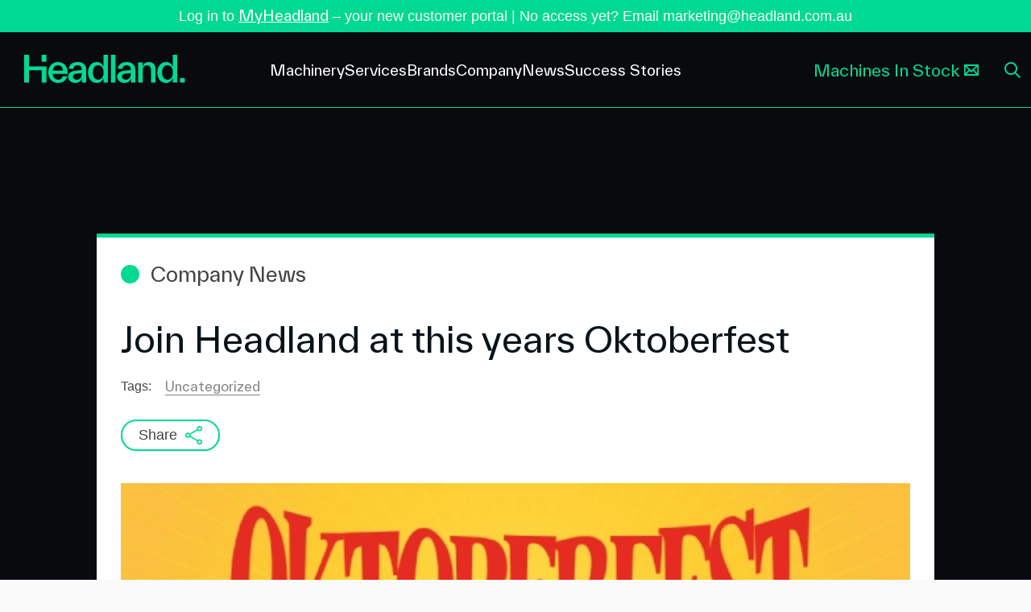

--- FILE ---
content_type: text/html; charset=UTF-8
request_url: https://headland.au/oktoberfest-2017/
body_size: 42995
content:
<!DOCTYPE html><html lang="en"><head><meta charSet="utf-8"/><meta http-equiv="x-ua-compatible" content="ie=edge"/><meta name="viewport" content="width=device-width, initial-scale=1, shrink-to-fit=no"/><meta name="generator" content="Gatsby 5.14.6"/><meta data-react-helmet="true" content="width=device-width, initial-scale=1, maximum-scale=1" name="viewport"/><meta data-react-helmet="true" content="" name="keywords"/><meta data-react-helmet="true" content="@codedrips" name="author"/><meta data-react-helmet="true" content="/static/eec33f0a966176dced38929d9b1508ad/Headland-Hero-Image.png" name="image"/><meta data-react-helmet="true" content="Join Headland Machinery at our 7th annual Oktoberfest celebration. Oktoberfest 2017 provides a host of German delicacies, beer and live music." name="description"/><meta data-react-helmet="true" content="Headland" name="application-name"/><meta data-react-helmet="true" content="Headland" itemProp="name"/><meta data-react-helmet="true" content="Join Headland Machinery at our 7th annual Oktoberfest celebration. Oktoberfest 2017 provides a host of German delicacies, beer and live music." itemProp="description"/><meta data-react-helmet="true" content="https://headland.au/oktoberfest-2017/" property="og:url"/><meta data-react-helmet="true" content="Join Headland Machinery at Oktoberfest 2017 for beer, bratwursts &amp; more" property="og:title"/><meta data-react-helmet="true" content="Join Headland Machinery at our 7th annual Oktoberfest celebration. Oktoberfest 2017 provides a host of German delicacies, beer and live music." property="og:description"/><meta data-react-helmet="true" content="website" property="og:type"/><meta data-react-helmet="true" content="/static/eec33f0a966176dced38929d9b1508ad/Headland-Hero-Image.png" property="og:image"/><meta data-react-helmet="true" href="https://headland.au/oktoberfest-2017/" name="canonical"/><meta data-react-helmet="true" href="https://headland.au/oktoberfest-2017/" hreflang="en" name="alternate"/><meta data-react-helmet="true" href="https://headland.au/oktoberfest-2017/" hreflang="x-default" name="alternate"/><meta name="theme-color" content="#000000"/><style data-href="/styles.60c4de457e7902aba40c.css" data-identity="gatsby-global-css">@charset "UTF-8";.slick-slider{-webkit-touch-callout:none;-webkit-tap-highlight-color:transparent;box-sizing:border-box;-ms-touch-action:pan-y;touch-action:pan-y;-webkit-user-select:none;-moz-user-select:none;-ms-user-select:none;user-select:none;-khtml-user-select:none}.slick-list,.slick-slider{display:block;position:relative}.slick-list{margin:0;overflow:hidden;padding:0}.slick-list:focus{outline:none}.slick-list.dragging{cursor:pointer;cursor:hand}.slick-slider .slick-list,.slick-slider .slick-track{-webkit-transform:translateZ(0);-moz-transform:translateZ(0);-ms-transform:translateZ(0);-o-transform:translateZ(0);transform:translateZ(0)}.slick-track{display:block;left:0;margin-left:auto;margin-right:auto;position:relative;top:0}.slick-track:after,.slick-track:before{content:"";display:table}.slick-track:after{clear:both}.slick-loading .slick-track{visibility:hidden}.slick-slide{display:none;float:left;height:100%;min-height:1px}[dir=rtl] .slick-slide{float:right}.slick-slide img{display:block}.slick-slide.slick-loading img{display:none}.slick-slide.dragging img{pointer-events:none}.slick-initialized .slick-slide{display:block}.slick-loading .slick-slide{visibility:hidden}.slick-vertical .slick-slide{border:1px solid transparent;display:block;height:auto}.slick-arrow.slick-hidden{display:none}.slick-loading .slick-list{background:#fff url([data-uri]) 50% no-repeat}@font-face{font-family:slick;font-style:normal;font-weight:400;src:url([data-uri]);src:url([data-uri]?#iefix) format("embedded-opentype"),url([data-uri]) format("woff"),url([data-uri]) format("truetype"),url([data-uri]#slick) format("svg")}.slick-next,.slick-prev{border:none;cursor:pointer;display:block;font-size:0;height:20px;line-height:0;padding:0;position:absolute;top:50%;-webkit-transform:translateY(-50%);-ms-transform:translateY(-50%);transform:translateY(-50%);width:20px}.slick-next,.slick-next:focus,.slick-next:hover,.slick-prev,.slick-prev:focus,.slick-prev:hover{background:transparent;color:transparent;outline:none}.slick-next:focus:before,.slick-next:hover:before,.slick-prev:focus:before,.slick-prev:hover:before{opacity:1}.slick-next.slick-disabled:before,.slick-prev.slick-disabled:before{opacity:.25}.slick-next:before,.slick-prev:before{-webkit-font-smoothing:antialiased;-moz-osx-font-smoothing:grayscale;color:#fff;font-family:slick;font-size:20px;line-height:1;opacity:.75}.slick-prev{left:-25px}[dir=rtl] .slick-prev{left:auto;right:-25px}.slick-prev:before{content:"←"}[dir=rtl] .slick-prev:before{content:"→"}.slick-next{right:-25px}[dir=rtl] .slick-next{left:-25px;right:auto}.slick-next:before{content:"→"}[dir=rtl] .slick-next:before{content:"←"}.slick-dotted.slick-slider{margin-bottom:30px}.slick-dots{bottom:-25px;display:block;list-style:none;margin:0;padding:0;position:absolute;text-align:center;width:100%}.slick-dots li{display:inline-block;margin:0 5px;padding:0;position:relative}.slick-dots li,.slick-dots li button{cursor:pointer;height:20px;width:20px}.slick-dots li button{background:transparent;border:0;color:transparent;display:block;font-size:0;line-height:0;outline:none;padding:5px}.slick-dots li button:focus,.slick-dots li button:hover{outline:none}.slick-dots li button:focus:before,.slick-dots li button:hover:before{opacity:1}.slick-dots li button:before{-webkit-font-smoothing:antialiased;-moz-osx-font-smoothing:grayscale;color:#000;content:"•";font-family:slick;font-size:6px;height:20px;left:0;line-height:20px;opacity:.25;position:absolute;text-align:center;top:0;width:20px}.slick-dots li.slick-active button:before{color:#000;opacity:.75}@keyframes plyr-progress{to{background-position:25px 0;background-position:var(--plyr-progress-loading-size,25px) 0}}@keyframes plyr-popup{0%{opacity:.5;transform:translateY(10px)}to{opacity:1;transform:translateY(0)}}@keyframes plyr-fade-in{0%{opacity:0}to{opacity:1}}.plyr{-moz-osx-font-smoothing:grayscale;-webkit-font-smoothing:antialiased;align-items:center;direction:ltr;display:flex;flex-direction:column;font-family:inherit;font-family:var(--plyr-font-family,inherit);font-variant-numeric:tabular-nums;font-weight:400;font-weight:var(--plyr-font-weight-regular,400);line-height:1.7;line-height:var(--plyr-line-height,1.7);max-width:100%;min-width:200px;position:relative;text-shadow:none;transition:box-shadow .3s ease;z-index:0}.plyr audio,.plyr iframe,.plyr video{display:block;height:100%;width:100%}.plyr button{font:inherit;line-height:inherit;width:auto}.plyr:focus{outline:0}.plyr--full-ui{box-sizing:border-box}.plyr--full-ui *,.plyr--full-ui :after,.plyr--full-ui :before{box-sizing:inherit}.plyr--full-ui a,.plyr--full-ui button,.plyr--full-ui input,.plyr--full-ui label{touch-action:manipulation}.plyr__badge{background:#4a5464;background:var(--plyr-badge-background,#4a5464);border-radius:2px;border-radius:var(--plyr-badge-border-radius,2px);color:#fff;color:var(--plyr-badge-text-color,#fff);font-size:9px;font-size:var(--plyr-font-size-badge,9px);line-height:1;padding:3px 4px}.plyr--full-ui ::-webkit-media-text-track-container{display:none}.plyr__captions{animation:plyr-fade-in .3s ease;bottom:0;display:none;font-size:13px;font-size:var(--plyr-font-size-small,13px);left:0;padding:10px;padding:var(--plyr-control-spacing,10px);position:absolute;text-align:center;transition:transform .4s ease-in-out;width:100%}.plyr__captions span:empty{display:none}@media (min-width:480px){.plyr__captions{font-size:15px;font-size:var(--plyr-font-size-base,15px);padding:20px;padding:calc(var(--plyr-control-spacing, 10px)*2)}}@media (min-width:768px){.plyr__captions{font-size:18px;font-size:var(--plyr-font-size-large,18px)}}.plyr--captions-active .plyr__captions{display:block}.plyr:not(.plyr--hide-controls) .plyr__controls:not(:empty)~.plyr__captions{transform:translateY(-40px);transform:translateY(calc(var(--plyr-control-spacing, 10px)*-4))}.plyr__caption{background:#000c;background:var(--plyr-captions-background,#000c);border-radius:2px;-webkit-box-decoration-break:clone;box-decoration-break:clone;color:#fff;color:var(--plyr-captions-text-color,#fff);line-height:185%;padding:.2em .5em;white-space:pre-wrap}.plyr__caption div{display:inline}.plyr__control{background:#0000;border:0;border-radius:4px;border-radius:var(--plyr-control-radius,4px);color:inherit;cursor:pointer;flex-shrink:0;overflow:visible;padding:7px;padding:calc(var(--plyr-control-spacing, 10px)*.7);position:relative;transition:all .3s ease}.plyr__control svg{fill:currentColor;display:block;height:18px;height:var(--plyr-control-icon-size,18px);pointer-events:none;width:18px;width:var(--plyr-control-icon-size,18px)}.plyr__control:focus{outline:0}.plyr__control:focus-visible{outline:2px dashed #00b2ff;outline:2px dashed var(--plyr-focus-visible-color,var(--plyr-color-main,var(--plyr-color-main,#00b2ff)));outline-offset:2px}a.plyr__control{text-decoration:none}.plyr__control.plyr__control--pressed .icon--not-pressed,.plyr__control.plyr__control--pressed .label--not-pressed,.plyr__control:not(.plyr__control--pressed) .icon--pressed,.plyr__control:not(.plyr__control--pressed) .label--pressed,a.plyr__control:after,a.plyr__control:before{display:none}.plyr--full-ui ::-webkit-media-controls{display:none}.plyr__controls{align-items:center;display:flex;justify-content:flex-end;text-align:center}.plyr__controls .plyr__progress__container{flex:1;min-width:0}.plyr__controls .plyr__controls__item{margin-left:2.5px;margin-left:calc(var(--plyr-control-spacing, 10px)/4)}.plyr__controls .plyr__controls__item:first-child{margin-left:0;margin-right:auto}.plyr__controls .plyr__controls__item.plyr__progress__container{padding-left:2.5px;padding-left:calc(var(--plyr-control-spacing, 10px)/4)}.plyr__controls .plyr__controls__item.plyr__time{padding:0 5px;padding:0 calc(var(--plyr-control-spacing, 10px)/2)}.plyr__controls .plyr__controls__item.plyr__progress__container:first-child,.plyr__controls .plyr__controls__item.plyr__time+.plyr__time,.plyr__controls .plyr__controls__item.plyr__time:first-child{padding-left:0}.plyr [data-plyr=airplay],.plyr [data-plyr=captions],.plyr [data-plyr=fullscreen],.plyr [data-plyr=pip],.plyr__controls:empty{display:none}.plyr--airplay-supported [data-plyr=airplay],.plyr--captions-enabled [data-plyr=captions],.plyr--fullscreen-enabled [data-plyr=fullscreen],.plyr--pip-supported [data-plyr=pip]{display:inline-block}.plyr__menu{display:flex;position:relative}.plyr__menu .plyr__control svg{transition:transform .3s ease}.plyr__menu .plyr__control[aria-expanded=true] svg{transform:rotate(90deg)}.plyr__menu .plyr__control[aria-expanded=true] .plyr__tooltip{display:none}.plyr__menu__container{animation:plyr-popup .2s ease;background:#ffffffe6;background:var(--plyr-menu-background,#ffffffe6);border-radius:8px;border-radius:var(--plyr-menu-radius,8px);bottom:100%;box-shadow:0 1px 2px #00000026;box-shadow:var(--plyr-menu-shadow,0 1px 2px #00000026);color:#4a5464;color:var(--plyr-menu-color,#4a5464);font-size:15px;font-size:var(--plyr-font-size-base,15px);margin-bottom:10px;position:absolute;right:-3px;text-align:left;white-space:nowrap;z-index:3}.plyr__menu__container>div{overflow:hidden;transition:height .35s cubic-bezier(.4,0,.2,1),width .35s cubic-bezier(.4,0,.2,1)}.plyr__menu__container:after{border:4px solid #0000;border:var(--plyr-menu-arrow-size,4px) solid #0000;border-top-color:var(--plyr-menu-background,#ffffffe6);content:"";height:0;position:absolute;right:14px;right:calc(var(--plyr-control-icon-size, 18px)/2 + var(--plyr-control-spacing, 10px)*.7 - var(--plyr-menu-arrow-size, 4px)/2);top:100%;width:0}.plyr__menu__container [role=menu]{padding:7px;padding:calc(var(--plyr-control-spacing, 10px)*.7)}.plyr__menu__container [role=menuitem],.plyr__menu__container [role=menuitemradio]{margin-top:2px}.plyr__menu__container [role=menuitem]:first-child,.plyr__menu__container [role=menuitemradio]:first-child{margin-top:0}.plyr__menu__container .plyr__control{align-items:center;color:#4a5464;color:var(--plyr-menu-color,#4a5464);display:flex;font-size:13px;font-size:var(--plyr-font-size-menu,var(--plyr-font-size-small,13px));padding:4.66667px 10.5px;padding:calc(var(--plyr-control-spacing, 10px)*.7/1.5) calc(var(--plyr-control-spacing, 10px)*.7*1.5);-webkit-user-select:none;user-select:none;width:100%}.plyr__menu__container .plyr__control>span{align-items:inherit;display:flex;width:100%}.plyr__menu__container .plyr__control:after{border:4px solid #0000;border:var(--plyr-menu-item-arrow-size,4px) solid #0000;content:"";position:absolute;top:50%;transform:translateY(-50%)}.plyr__menu__container .plyr__control--forward{padding-right:28px;padding-right:calc(var(--plyr-control-spacing, 10px)*.7*4)}.plyr__menu__container .plyr__control--forward:after{border-left-color:#728197;border-left-color:var(--plyr-menu-arrow-color,#728197);right:6.5px;right:calc(var(--plyr-control-spacing, 10px)*.7*1.5 - var(--plyr-menu-item-arrow-size, 4px))}.plyr__menu__container .plyr__control--forward:focus-visible:after,.plyr__menu__container .plyr__control--forward:hover:after{border-left-color:initial}.plyr__menu__container .plyr__control--back{font-weight:400;font-weight:var(--plyr-font-weight-regular,400);margin:7px;margin:calc(var(--plyr-control-spacing, 10px)*.7);margin-bottom:3.5px;margin-bottom:calc(var(--plyr-control-spacing, 10px)*.7/2);padding-left:28px;padding-left:calc(var(--plyr-control-spacing, 10px)*.7*4);position:relative;width:calc(100% - 14px);width:calc(100% - var(--plyr-control-spacing, 10px)*.7*2)}.plyr__menu__container .plyr__control--back:after{border-right-color:#728197;border-right-color:var(--plyr-menu-arrow-color,#728197);left:6.5px;left:calc(var(--plyr-control-spacing, 10px)*.7*1.5 - var(--plyr-menu-item-arrow-size, 4px))}.plyr__menu__container .plyr__control--back:before{background:#dcdfe5;background:var(--plyr-menu-back-border-color,#dcdfe5);box-shadow:0 1px 0 #fff;box-shadow:0 1px 0 var(--plyr-menu-back-border-shadow-color,#fff);content:"";height:1px;left:0;margin-top:3.5px;margin-top:calc(var(--plyr-control-spacing, 10px)*.7/2);overflow:hidden;position:absolute;right:0;top:100%}.plyr__menu__container .plyr__control--back:focus-visible:after,.plyr__menu__container .plyr__control--back:hover:after{border-right-color:initial}.plyr__menu__container .plyr__control[role=menuitemradio]{padding-left:7px;padding-left:calc(var(--plyr-control-spacing, 10px)*.7)}.plyr__menu__container .plyr__control[role=menuitemradio]:after,.plyr__menu__container .plyr__control[role=menuitemradio]:before{border-radius:100%}.plyr__menu__container .plyr__control[role=menuitemradio]:before{background:#0000001a;content:"";display:block;flex-shrink:0;height:16px;margin-right:10px;margin-right:var(--plyr-control-spacing,10px);transition:all .3s ease;width:16px}.plyr__menu__container .plyr__control[role=menuitemradio]:after{background:#fff;border:0;height:6px;left:12px;opacity:0;top:50%;transform:translateY(-50%) scale(0);transition:transform .3s ease,opacity .3s ease;width:6px}.plyr__menu__container .plyr__control[role=menuitemradio][aria-checked=true]:before{background:#00b2ff;background:var(--plyr-control-toggle-checked-background,var(--plyr-color-main,var(--plyr-color-main,#00b2ff)))}.plyr__menu__container .plyr__control[role=menuitemradio][aria-checked=true]:after{opacity:1;transform:translateY(-50%) scale(1)}.plyr__menu__container .plyr__control[role=menuitemradio]:focus-visible:before,.plyr__menu__container .plyr__control[role=menuitemradio]:hover:before{background:#23282f1a}.plyr__menu__container .plyr__menu__value{align-items:center;display:flex;margin-left:auto;margin-right:-5px;margin-right:calc(var(--plyr-control-spacing, 10px)*.7*-1 + 2px);overflow:hidden;padding-left:24.5px;padding-left:calc(var(--plyr-control-spacing, 10px)*.7*3.5);pointer-events:none}.plyr--full-ui input[type=range]{-webkit-appearance:none;appearance:none;background:#0000;border:0;border-radius:26px;border-radius:calc(var(--plyr-range-thumb-height, 13px)*2);color:#00b2ff;color:var(--plyr-range-fill-background,var(--plyr-color-main,var(--plyr-color-main,#00b2ff)));display:block;height:19px;height:calc(var(--plyr-range-thumb-active-shadow-width, 3px)*2 + var(--plyr-range-thumb-height, 13px));margin:0;min-width:0;padding:0;transition:box-shadow .3s ease;width:100%}.plyr--full-ui input[type=range]::-webkit-slider-runnable-track{background:#0000;background-image:linear-gradient(90deg,currentColor,#0000 0);background-image:linear-gradient(to right,currentColor var(--value,0),#0000 var(--value,0));border:0;border-radius:2.5px;border-radius:calc(var(--plyr-range-track-height, 5px)/2);height:5px;height:var(--plyr-range-track-height,5px);-webkit-transition:box-shadow .3s ease;transition:box-shadow .3s ease;-webkit-user-select:none;user-select:none}.plyr--full-ui input[type=range]::-webkit-slider-thumb{-webkit-appearance:none;appearance:none;background:#fff;background:var(--plyr-range-thumb-background,#fff);border:0;border-radius:100%;box-shadow:0 1px 1px #23282f26,0 0 0 1px #23282f33;box-shadow:var(--plyr-range-thumb-shadow,0 1px 1px #23282f26,0 0 0 1px #23282f33);height:13px;height:var(--plyr-range-thumb-height,13px);margin-top:-4px;margin-top:calc((var(--plyr-range-thumb-height, 13px) - var(--plyr-range-track-height, 5px))/2*-1);position:relative;-webkit-transition:all .2s ease;transition:all .2s ease;width:13px;width:var(--plyr-range-thumb-height,13px)}.plyr--full-ui input[type=range]::-moz-range-track{background:#0000;border:0;border-radius:2.5px;border-radius:calc(var(--plyr-range-track-height, 5px)/2);height:5px;height:var(--plyr-range-track-height,5px);-moz-transition:box-shadow .3s ease;transition:box-shadow .3s ease;user-select:none}.plyr--full-ui input[type=range]::-moz-range-thumb{background:#fff;background:var(--plyr-range-thumb-background,#fff);border:0;border-radius:100%;box-shadow:0 1px 1px #23282f26,0 0 0 1px #23282f33;box-shadow:var(--plyr-range-thumb-shadow,0 1px 1px #23282f26,0 0 0 1px #23282f33);height:13px;height:var(--plyr-range-thumb-height,13px);position:relative;-moz-transition:all .2s ease;transition:all .2s ease;width:13px;width:var(--plyr-range-thumb-height,13px)}.plyr--full-ui input[type=range]::-moz-range-progress{background:currentColor;border-radius:2.5px;border-radius:calc(var(--plyr-range-track-height, 5px)/2);height:5px;height:var(--plyr-range-track-height,5px)}.plyr--full-ui input[type=range]::-ms-track{color:#0000}.plyr--full-ui input[type=range]::-ms-fill-upper,.plyr--full-ui input[type=range]::-ms-track{background:#0000;border:0;border-radius:2.5px;border-radius:calc(var(--plyr-range-track-height, 5px)/2);height:5px;height:var(--plyr-range-track-height,5px);-ms-transition:box-shadow .3s ease;transition:box-shadow .3s ease;user-select:none}.plyr--full-ui input[type=range]::-ms-fill-lower{background:#0000;background:currentColor;border:0;border-radius:2.5px;border-radius:calc(var(--plyr-range-track-height, 5px)/2);height:5px;height:var(--plyr-range-track-height,5px);-ms-transition:box-shadow .3s ease;transition:box-shadow .3s ease;user-select:none}.plyr--full-ui input[type=range]::-ms-thumb{background:#fff;background:var(--plyr-range-thumb-background,#fff);border:0;border-radius:100%;box-shadow:0 1px 1px #23282f26,0 0 0 1px #23282f33;box-shadow:var(--plyr-range-thumb-shadow,0 1px 1px #23282f26,0 0 0 1px #23282f33);height:13px;height:var(--plyr-range-thumb-height,13px);margin-top:0;position:relative;-ms-transition:all .2s ease;transition:all .2s ease;width:13px;width:var(--plyr-range-thumb-height,13px)}.plyr--full-ui input[type=range]::-ms-tooltip{display:none}.plyr--full-ui input[type=range]::-moz-focus-outer{border:0}.plyr--full-ui input[type=range]:focus{outline:0}.plyr--full-ui input[type=range]:focus-visible::-webkit-slider-runnable-track{outline:2px dashed #00b2ff;outline:2px dashed var(--plyr-focus-visible-color,var(--plyr-color-main,var(--plyr-color-main,#00b2ff)));outline-offset:2px}.plyr--full-ui input[type=range]:focus-visible::-moz-range-track{outline:2px dashed #00b2ff;outline:2px dashed var(--plyr-focus-visible-color,var(--plyr-color-main,var(--plyr-color-main,#00b2ff)));outline-offset:2px}.plyr--full-ui input[type=range]:focus-visible::-ms-track{outline:2px dashed #00b2ff;outline:2px dashed var(--plyr-focus-visible-color,var(--plyr-color-main,var(--plyr-color-main,#00b2ff)));outline-offset:2px}.plyr__poster{background-color:#000;background-color:var(--plyr-video-background,var(--plyr-video-background,#000));background-position:50% 50%;background-repeat:no-repeat;background-size:contain;height:100%;left:0;opacity:0;position:absolute;top:0;transition:opacity .2s ease;width:100%;z-index:1}.plyr--stopped.plyr__poster-enabled .plyr__poster{opacity:1}.plyr--youtube.plyr--paused.plyr__poster-enabled:not(.plyr--stopped) .plyr__poster{display:none}.plyr__time{font-size:13px;font-size:var(--plyr-font-size-time,var(--plyr-font-size-small,13px))}.plyr__time+.plyr__time:before{content:"⁄";margin-right:10px;margin-right:var(--plyr-control-spacing,10px)}@media (max-width:767px){.plyr__time+.plyr__time{display:none}}.plyr__tooltip{background:#fff;background:var(--plyr-tooltip-background,#fff);border-radius:5px;border-radius:var(--plyr-tooltip-radius,5px);bottom:100%;box-shadow:0 1px 2px #00000026;box-shadow:var(--plyr-tooltip-shadow,0 1px 2px #00000026);color:#4a5464;color:var(--plyr-tooltip-color,#4a5464);font-size:13px;font-size:var(--plyr-font-size-small,13px);font-weight:400;font-weight:var(--plyr-font-weight-regular,400);left:50%;line-height:1.3;margin-bottom:10px;margin-bottom:calc(var(--plyr-control-spacing, 10px)/2*2);opacity:0;padding:5px 7.5px;padding:calc(var(--plyr-control-spacing, 10px)/2) calc(var(--plyr-control-spacing, 10px)/2*1.5);pointer-events:none;position:absolute;transform:translate(-50%,10px) scale(.8);transform-origin:50% 100%;transition:transform .2s ease .1s,opacity .2s ease .1s;white-space:nowrap;z-index:2}.plyr__tooltip:before{border-left:4px solid #0000;border-left:var(--plyr-tooltip-arrow-size,4px) solid #0000;border-right:4px solid #0000;border-right:var(--plyr-tooltip-arrow-size,4px) solid #0000;border-top:4px solid #fff;border-top:var(--plyr-tooltip-arrow-size,4px) solid var(--plyr-tooltip-background,#fff);bottom:-4px;bottom:calc(var(--plyr-tooltip-arrow-size, 4px)*-1);content:"";height:0;left:50%;position:absolute;transform:translateX(-50%);width:0;z-index:2}.plyr .plyr__control:focus-visible .plyr__tooltip,.plyr .plyr__control:hover .plyr__tooltip,.plyr__tooltip--visible{opacity:1;transform:translate(-50%) scale(1)}.plyr .plyr__control:hover .plyr__tooltip{z-index:3}.plyr__controls>.plyr__control:first-child .plyr__tooltip,.plyr__controls>.plyr__control:first-child+.plyr__control .plyr__tooltip{left:0;transform:translateY(10px) scale(.8);transform-origin:0 100%}.plyr__controls>.plyr__control:first-child .plyr__tooltip:before,.plyr__controls>.plyr__control:first-child+.plyr__control .plyr__tooltip:before{left:16px;left:calc(var(--plyr-control-icon-size, 18px)/2 + var(--plyr-control-spacing, 10px)*.7)}.plyr__controls>.plyr__control:last-child .plyr__tooltip{left:auto;right:0;transform:translateY(10px) scale(.8);transform-origin:100% 100%}.plyr__controls>.plyr__control:last-child .plyr__tooltip:before{left:auto;right:16px;right:calc(var(--plyr-control-icon-size, 18px)/2 + var(--plyr-control-spacing, 10px)*.7);transform:translateX(50%)}.plyr__controls>.plyr__control:first-child .plyr__tooltip--visible,.plyr__controls>.plyr__control:first-child+.plyr__control .plyr__tooltip--visible,.plyr__controls>.plyr__control:first-child+.plyr__control:focus-visible .plyr__tooltip,.plyr__controls>.plyr__control:first-child+.plyr__control:hover .plyr__tooltip,.plyr__controls>.plyr__control:first-child:focus-visible .plyr__tooltip,.plyr__controls>.plyr__control:first-child:hover .plyr__tooltip,.plyr__controls>.plyr__control:last-child .plyr__tooltip--visible,.plyr__controls>.plyr__control:last-child:focus-visible .plyr__tooltip,.plyr__controls>.plyr__control:last-child:hover .plyr__tooltip{transform:translate(0) scale(1)}.plyr__progress{left:6.5px;left:calc(var(--plyr-range-thumb-height, 13px)*.5);margin-right:13px;margin-right:var(--plyr-range-thumb-height,13px);position:relative}.plyr__progress input[type=range],.plyr__progress__buffer{margin-left:-6.5px;margin-left:calc(var(--plyr-range-thumb-height, 13px)*-.5);margin-right:-6.5px;margin-right:calc(var(--plyr-range-thumb-height, 13px)*-.5);width:calc(100% + 13px);width:calc(100% + var(--plyr-range-thumb-height, 13px))}.plyr__progress input[type=range]{position:relative;z-index:2}.plyr__progress .plyr__tooltip{left:0;max-width:120px;overflow-wrap:break-word}.plyr__progress__buffer{-webkit-appearance:none;background:#0000;border:0;border-radius:100px;height:5px;height:var(--plyr-range-track-height,5px);left:0;margin-top:-2.5px;margin-top:calc((var(--plyr-range-track-height, 5px)/2)*-1);padding:0;position:absolute;top:50%}.plyr__progress__buffer::-webkit-progress-bar{background:#0000}.plyr__progress__buffer::-webkit-progress-value{background:currentColor;border-radius:100px;min-width:5px;min-width:var(--plyr-range-track-height,5px);-webkit-transition:width .2s ease;transition:width .2s ease}.plyr__progress__buffer::-moz-progress-bar{background:currentColor;border-radius:100px;min-width:5px;min-width:var(--plyr-range-track-height,5px);-moz-transition:width .2s ease;transition:width .2s ease}.plyr__progress__buffer::-ms-fill{border-radius:100px;-ms-transition:width .2s ease;transition:width .2s ease}.plyr--loading .plyr__progress__buffer{animation:plyr-progress 1s linear infinite;background-image:linear-gradient(-45deg,#23282f99 25%,#0000 0,#0000 50%,#23282f99 0,#23282f99 75%,#0000 0,#0000);background-image:linear-gradient(-45deg,var(--plyr-progress-loading-background,#23282f99) 25%,#0000 25%,#0000 50%,var(--plyr-progress-loading-background,#23282f99) 50%,var(--plyr-progress-loading-background,#23282f99) 75%,#0000 75%,#0000);background-repeat:repeat-x;background-size:25px 25px;background-size:var(--plyr-progress-loading-size,25px) var(--plyr-progress-loading-size,25px);color:#0000}.plyr--video.plyr--loading .plyr__progress__buffer{background-color:#ffffff40;background-color:var(--plyr-video-progress-buffered-background,#ffffff40)}.plyr--audio.plyr--loading .plyr__progress__buffer{background-color:#c1c8d199;background-color:var(--plyr-audio-progress-buffered-background,#c1c8d199)}.plyr__progress__marker{background-color:#fff;background-color:var(--plyr-progress-marker-background,#fff);border-radius:1px;height:5px;height:var(--plyr-range-track-height,5px);position:absolute;top:50%;transform:translate(-50%,-50%);width:3px;width:var(--plyr-progress-marker-width,3px);z-index:3}.plyr__volume{align-items:center;display:flex;position:relative}.plyr__volume input[type=range]{margin-left:5px;margin-left:calc(var(--plyr-control-spacing, 10px)/2);margin-right:5px;margin-right:calc(var(--plyr-control-spacing, 10px)/2);max-width:90px;min-width:60px;position:relative;z-index:2}.plyr--audio{display:block}.plyr--audio .plyr__controls{background:#fff;background:var(--plyr-audio-controls-background,#fff);border-radius:inherit;color:#4a5464;color:var(--plyr-audio-control-color,#4a5464);padding:10px;padding:var(--plyr-control-spacing,10px)}.plyr--audio .plyr__control:focus-visible,.plyr--audio .plyr__control:hover,.plyr--audio .plyr__control[aria-expanded=true]{background:#00b2ff;background:var(--plyr-audio-control-background-hover,var(--plyr-color-main,var(--plyr-color-main,#00b2ff)));color:#fff;color:var(--plyr-audio-control-color-hover,#fff)}.plyr--full-ui.plyr--audio input[type=range]::-webkit-slider-runnable-track{background-color:#c1c8d199;background-color:var(--plyr-audio-range-track-background,var(--plyr-audio-progress-buffered-background,#c1c8d199))}.plyr--full-ui.plyr--audio input[type=range]::-moz-range-track{background-color:#c1c8d199;background-color:var(--plyr-audio-range-track-background,var(--plyr-audio-progress-buffered-background,#c1c8d199))}.plyr--full-ui.plyr--audio input[type=range]::-ms-track{background-color:#c1c8d199;background-color:var(--plyr-audio-range-track-background,var(--plyr-audio-progress-buffered-background,#c1c8d199))}.plyr--full-ui.plyr--audio input[type=range]:active::-webkit-slider-thumb{box-shadow:0 1px 1px #23282f26,0 0 0 1px #23282f33,0 0 0 3px #23282f1a;box-shadow:var(--plyr-range-thumb-shadow,0 1px 1px #23282f26,0 0 0 1px #23282f33),0 0 0 var(--plyr-range-thumb-active-shadow-width,3px) var(--plyr-audio-range-thumb-active-shadow-color,#23282f1a)}.plyr--full-ui.plyr--audio input[type=range]:active::-moz-range-thumb{box-shadow:0 1px 1px #23282f26,0 0 0 1px #23282f33,0 0 0 3px #23282f1a;box-shadow:var(--plyr-range-thumb-shadow,0 1px 1px #23282f26,0 0 0 1px #23282f33),0 0 0 var(--plyr-range-thumb-active-shadow-width,3px) var(--plyr-audio-range-thumb-active-shadow-color,#23282f1a)}.plyr--full-ui.plyr--audio input[type=range]:active::-ms-thumb{box-shadow:0 1px 1px #23282f26,0 0 0 1px #23282f33,0 0 0 3px #23282f1a;box-shadow:var(--plyr-range-thumb-shadow,0 1px 1px #23282f26,0 0 0 1px #23282f33),0 0 0 var(--plyr-range-thumb-active-shadow-width,3px) var(--plyr-audio-range-thumb-active-shadow-color,#23282f1a)}.plyr--audio .plyr__progress__buffer{color:#c1c8d199;color:var(--plyr-audio-progress-buffered-background,#c1c8d199)}.plyr--video{overflow:hidden}.plyr--video.plyr--menu-open{overflow:visible}.plyr__video-wrapper{background:#000;background:var(--plyr-video-background,var(--plyr-video-background,#000));border-radius:inherit;height:100%;margin:auto;overflow:hidden;position:relative;width:100%}.plyr__video-embed,.plyr__video-wrapper--fixed-ratio{aspect-ratio:16/9}@supports not (aspect-ratio:16/9){.plyr__video-embed,.plyr__video-wrapper--fixed-ratio{height:0;padding-bottom:56.25%;position:relative}}.plyr__video-embed iframe,.plyr__video-wrapper--fixed-ratio video{border:0;height:100%;left:0;position:absolute;top:0;width:100%}.plyr--full-ui .plyr__video-embed>.plyr__video-embed__container{padding-bottom:240%;position:relative;transform:translateY(-38.28125%)}.plyr--video .plyr__controls{background:linear-gradient(#0000,#000000bf);background:var(--plyr-video-controls-background,linear-gradient(#0000,#000000bf));border-bottom-left-radius:inherit;border-bottom-right-radius:inherit;bottom:0;color:#fff;color:var(--plyr-video-control-color,#fff);left:0;padding:5px;padding:calc(var(--plyr-control-spacing, 10px)/2);padding-top:20px;padding-top:calc(var(--plyr-control-spacing, 10px)*2);position:absolute;right:0;transition:opacity .4s ease-in-out,transform .4s ease-in-out;z-index:3}@media (min-width:480px){.plyr--video .plyr__controls{padding:10px;padding:var(--plyr-control-spacing,10px);padding-top:35px;padding-top:calc(var(--plyr-control-spacing, 10px)*3.5)}}.plyr--video.plyr--hide-controls .plyr__controls{opacity:0;pointer-events:none;transform:translateY(100%)}.plyr--video .plyr__control:focus-visible,.plyr--video .plyr__control:hover,.plyr--video .plyr__control[aria-expanded=true]{background:#00b2ff;background:var(--plyr-video-control-background-hover,var(--plyr-color-main,var(--plyr-color-main,#00b2ff)));color:#fff;color:var(--plyr-video-control-color-hover,#fff)}.plyr__control--overlaid{background:#00b2ff;background:var(--plyr-video-control-background-hover,var(--plyr-color-main,var(--plyr-color-main,#00b2ff)));border:0;border-radius:100%;color:#fff;color:var(--plyr-video-control-color,#fff);display:none;left:50%;opacity:.9;padding:15px;padding:calc(var(--plyr-control-spacing, 10px)*1.5);position:absolute;top:50%;transform:translate(-50%,-50%);transition:.3s;z-index:2}.plyr__control--overlaid svg{left:2px;position:relative}.plyr__control--overlaid:focus,.plyr__control--overlaid:hover{opacity:1}.plyr--playing .plyr__control--overlaid{opacity:0;visibility:hidden}.plyr--full-ui.plyr--video .plyr__control--overlaid{display:block}.plyr--full-ui.plyr--video input[type=range]::-webkit-slider-runnable-track{background-color:#ffffff40;background-color:var(--plyr-video-range-track-background,var(--plyr-video-progress-buffered-background,#ffffff40))}.plyr--full-ui.plyr--video input[type=range]::-moz-range-track{background-color:#ffffff40;background-color:var(--plyr-video-range-track-background,var(--plyr-video-progress-buffered-background,#ffffff40))}.plyr--full-ui.plyr--video input[type=range]::-ms-track{background-color:#ffffff40;background-color:var(--plyr-video-range-track-background,var(--plyr-video-progress-buffered-background,#ffffff40))}.plyr--full-ui.plyr--video input[type=range]:active::-webkit-slider-thumb{box-shadow:0 1px 1px #23282f26,0 0 0 1px #23282f33,0 0 0 3px #ffffff80;box-shadow:var(--plyr-range-thumb-shadow,0 1px 1px #23282f26,0 0 0 1px #23282f33),0 0 0 var(--plyr-range-thumb-active-shadow-width,3px) var(--plyr-audio-range-thumb-active-shadow-color,#ffffff80)}.plyr--full-ui.plyr--video input[type=range]:active::-moz-range-thumb{box-shadow:0 1px 1px #23282f26,0 0 0 1px #23282f33,0 0 0 3px #ffffff80;box-shadow:var(--plyr-range-thumb-shadow,0 1px 1px #23282f26,0 0 0 1px #23282f33),0 0 0 var(--plyr-range-thumb-active-shadow-width,3px) var(--plyr-audio-range-thumb-active-shadow-color,#ffffff80)}.plyr--full-ui.plyr--video input[type=range]:active::-ms-thumb{box-shadow:0 1px 1px #23282f26,0 0 0 1px #23282f33,0 0 0 3px #ffffff80;box-shadow:var(--plyr-range-thumb-shadow,0 1px 1px #23282f26,0 0 0 1px #23282f33),0 0 0 var(--plyr-range-thumb-active-shadow-width,3px) var(--plyr-audio-range-thumb-active-shadow-color,#ffffff80)}.plyr--video .plyr__progress__buffer{color:#ffffff40;color:var(--plyr-video-progress-buffered-background,#ffffff40)}.plyr:fullscreen{background:#000;border-radius:0!important;height:100%;margin:0;width:100%}.plyr:fullscreen video{height:100%}.plyr:fullscreen .plyr__control .icon--exit-fullscreen{display:block}.plyr:fullscreen .plyr__control .icon--exit-fullscreen+svg{display:none}.plyr:fullscreen.plyr--hide-controls{cursor:none}@media (min-width:1024px){.plyr:fullscreen .plyr__captions{font-size:21px;font-size:var(--plyr-font-size-xlarge,21px)}}.plyr--fullscreen-fallback{background:#000;border-radius:0!important;bottom:0;height:100%;left:0;margin:0;position:fixed;right:0;top:0;width:100%;z-index:10000000}.plyr--fullscreen-fallback video{height:100%}.plyr--fullscreen-fallback .plyr__control .icon--exit-fullscreen{display:block}.plyr--fullscreen-fallback .plyr__control .icon--exit-fullscreen+svg{display:none}.plyr--fullscreen-fallback.plyr--hide-controls{cursor:none}@media (min-width:1024px){.plyr--fullscreen-fallback .plyr__captions{font-size:21px;font-size:var(--plyr-font-size-xlarge,21px)}}.plyr__ads{border-radius:inherit;bottom:0;cursor:pointer;left:0;overflow:hidden;position:absolute;right:0;top:0;z-index:-1}.plyr__ads>div,.plyr__ads>div iframe{height:100%;position:absolute;width:100%}.plyr__ads:after{background:#23282f;border-radius:2px;bottom:10px;bottom:var(--plyr-control-spacing,10px);color:#fff;content:attr(data-badge-text);font-size:11px;padding:2px 6px;pointer-events:none;position:absolute;right:10px;right:var(--plyr-control-spacing,10px);z-index:3}.plyr__ads:empty:after{display:none}.plyr__cues{background:currentColor;display:block;height:5px;height:var(--plyr-range-track-height,5px);left:0;opacity:.8;position:absolute;top:50%;transform:translateY(-50%);width:3px;z-index:3}.plyr__preview-thumb{background-color:#fff;background-color:var(--plyr-tooltip-background,#fff);border-radius:8px;border-radius:var(--plyr-menu-radius,8px);bottom:100%;box-shadow:0 1px 2px #00000026;box-shadow:var(--plyr-tooltip-shadow,0 1px 2px #00000026);margin-bottom:10px;margin-bottom:calc(var(--plyr-control-spacing, 10px)/2*2);opacity:0;padding:3px;pointer-events:none;position:absolute;transform:translateY(10px) scale(.8);transform-origin:50% 100%;transition:transform .2s ease .1s,opacity .2s ease .1s;z-index:2}.plyr__preview-thumb--is-shown{opacity:1;transform:translate(0) scale(1)}.plyr__preview-thumb:before{border-left:4px solid #0000;border-left:var(--plyr-tooltip-arrow-size,4px) solid #0000;border-right:4px solid #0000;border-right:var(--plyr-tooltip-arrow-size,4px) solid #0000;border-top:4px solid #fff;border-top:var(--plyr-tooltip-arrow-size,4px) solid var(--plyr-tooltip-background,#fff);bottom:-4px;bottom:calc(var(--plyr-tooltip-arrow-size, 4px)*-1);content:"";height:0;left:calc(50% + var(--preview-arrow-offset));position:absolute;transform:translateX(-50%);width:0;z-index:2}.plyr__preview-thumb__image-container{background:#c1c8d1;border-radius:7px;border-radius:calc(var(--plyr-menu-radius, 8px) - 1px);overflow:hidden;position:relative;z-index:0}.plyr__preview-thumb__image-container img,.plyr__preview-thumb__image-container:after{height:100%;left:0;position:absolute;top:0;width:100%}.plyr__preview-thumb__image-container:after{border-radius:inherit;box-shadow:inset 0 0 0 1px #00000026;content:"";pointer-events:none}.plyr__preview-thumb__image-container img{max-height:none;max-width:none}.plyr__preview-thumb__time-container{background:linear-gradient(#0000,#000000bf);background:var(--plyr-video-controls-background,linear-gradient(#0000,#000000bf));border-bottom-left-radius:7px;border-bottom-left-radius:calc(var(--plyr-menu-radius, 8px) - 1px);border-bottom-right-radius:7px;border-bottom-right-radius:calc(var(--plyr-menu-radius, 8px) - 1px);bottom:0;left:0;line-height:1.1;padding:20px 6px 6px;position:absolute;right:0;z-index:3}.plyr__preview-thumb__time-container span{color:#fff;font-size:13px;font-size:var(--plyr-font-size-time,var(--plyr-font-size-small,13px))}.plyr__preview-scrubbing{bottom:0;filter:blur(1px);height:100%;left:0;margin:auto;opacity:0;overflow:hidden;pointer-events:none;position:absolute;right:0;top:0;transition:opacity .3s ease;width:100%;z-index:1}.plyr__preview-scrubbing--is-shown{opacity:1}.plyr__preview-scrubbing img{height:100%;left:0;max-height:none;max-width:none;object-fit:contain;position:absolute;top:0;width:100%}.plyr--no-transition{transition:none!important}.plyr__sr-only{clip:rect(1px,1px,1px,1px);border:0!important;height:1px!important;overflow:hidden;padding:0!important;position:absolute!important;width:1px!important}.plyr [hidden]{display:none!important}.react-tabs{-webkit-tap-highlight-color:transparent}.react-tabs__tab-list{border-bottom:1px solid #aaa;margin:0 0 10px;padding:0}.react-tabs__tab{border:1px solid transparent;border-bottom:none;bottom:-1px;cursor:pointer;display:inline-block;list-style:none;padding:6px 12px;position:relative}.react-tabs__tab--selected{background:#fff;border-color:#aaa;border-radius:5px 5px 0 0;color:#000}.react-tabs__tab--disabled{color:GrayText;cursor:default}.react-tabs__tab:focus{outline:none}.react-tabs__tab:focus:after{background:#fff;bottom:-5px;content:"";height:5px;left:-4px;position:absolute;right:-4px}.react-tabs__tab-panel{display:none}.react-tabs__tab-panel--selected{display:block}:root{--headerHeightMobile:94px;--headerHeightDesktop:134px;--headerBackground:transparent;--accentColor:#00d991}@font-face{font-display:block;font-family:Everett;font-style:normal;font-weight:300;src:url(/static/TWKEverettLight-3c57486ba7893f6dc967bc6a2ff75b83.eot);src:url(/static/TWKEverettLight-3c57486ba7893f6dc967bc6a2ff75b83.eot) format("embedded-opentype"),url(/static/TWKEverettLight-d5689a6952e37c8965c33a2e3efdddb1.woff2) format("woff2"),url(/static/TWKEverettLight-12f0640c3ee32bbc8a37cd3f0b26ef34.woff) format("woff"),url(/static/TWKEverettLight-15103ce962495064058761f4ea26010e.ttf) format("truetype"),url(/static/TWKEverettLight-799d4117cf4b3a5aa9881d83c7551759.svg#TWKEverettLight) format("svg")}@font-face{font-display:block;font-family:Everett;font-style:normal;font-weight:400;src:url(/static/TWKEverettRegular-f003c51111b8da51bb6d37522bab6c4e.eot);src:url(/static/TWKEverettRegular-f003c51111b8da51bb6d37522bab6c4e.eot) format("embedded-opentype"),url(/static/TWKEverettRegular-f93712b289c5cb6d4ec950340505f8a5.woff2) format("woff2"),url(/static/TWKEverettRegular-6d971cf3975acd16f446df3c3a811432.woff) format("woff"),url(/static/TWKEverettRegular-85974fa364dc0d9f30a10ef6ac850a36.ttf) format("truetype"),url(/static/TWKEverettRegular-293c5a9353edbd827b962ceac2af2f5d.svg#TWKEverettRegular) format("svg")}@font-face{font-display:block;font-family:Everett;font-style:normal;font-weight:700;src:url(/static/TWKEverettMedium-135c93fb646cd47c28af0e35219f621f.eot);src:url(/static/TWKEverettMedium-135c93fb646cd47c28af0e35219f621f.eot) format("embedded-opentype"),url(/static/TWKEverettMedium-7251d8c76a4be0f4fa1fab111329a3c4.woff2) format("woff2"),url(/static/TWKEverettMedium-aff77450135cb7b0e3ea65ae471ed7cf.woff) format("woff"),url(/static/TWKEverettMedium-b6ed8e5a015555ffdb12548ab12709bb.ttf) format("truetype"),url(/static/TWKEverettMedium-74f5dc44b69d7c914c74d1cde5def09f.svg#TWKEverettMedium) format("svg")}html{-ms-text-size-adjust:100%;-webkit-text-size-adjust:100%;-webkit-font-smoothing:antialiased;font-family:sans-serif}body{margin:0}article,aside,details,figcaption,figure,footer,header,main,menu,nav,section,summary{display:block}audio,canvas,progress,video{display:inline-block}audio:not([controls]){display:none;height:0}progress{vertical-align:baseline}[hidden],template{display:none}a{-webkit-text-decoration-skip:objects;background-color:transparent}a:active,a:hover{outline-width:0}abbr[title]{border-bottom:none;text-decoration:underline;-webkit-text-decoration:underline dotted;text-decoration:underline dotted}b,strong{font-weight:inherit;font-weight:bolder}dfn{font-style:italic}h1{font-size:2em;margin:.67em 0}mark{background-color:#ff0;color:#000}small{font-size:80%}sub,sup{font-size:75%;line-height:0;position:relative;vertical-align:baseline}sub{bottom:-.25em}sup{top:-.5em}img{border-style:none}svg:not(:root){overflow:hidden}code,kbd,pre,samp{font-family:monospace,monospace;font-size:1em}figure{margin:1em 40px}hr{box-sizing:content-box;height:0;overflow:visible}button,input,optgroup,select,textarea{font:inherit;margin:0}optgroup{font-weight:700}button,input{overflow:visible}button,select{text-transform:none}[type=reset],[type=submit],button,html [type=button]{-webkit-appearance:button}[type=button]::-moz-focus-inner,[type=reset]::-moz-focus-inner,[type=submit]::-moz-focus-inner,button::-moz-focus-inner{border-style:none;padding:0}[type=button]:-moz-focusring,[type=reset]:-moz-focusring,[type=submit]:-moz-focusring,button:-moz-focusring{outline:1px dotted ButtonText}fieldset{border:1px solid silver;margin:0 2px;padding:.35em .625em .75em}legend{box-sizing:border-box;color:inherit;display:table;max-width:100%;padding:0;white-space:normal}textarea{overflow:auto}[type=checkbox],[type=radio]{box-sizing:border-box;padding:0}[type=number]::-webkit-inner-spin-button,[type=number]::-webkit-outer-spin-button{height:auto}[type=search]{-webkit-appearance:textfield;outline-offset:-2px}[type=search]::-webkit-search-cancel-button,[type=search]::-webkit-search-decoration{-webkit-appearance:none}::-webkit-input-placeholder{color:inherit;opacity:.54}::-webkit-file-upload-button{-webkit-appearance:button;font:inherit}html{box-sizing:border-box;font:100%/1.45em georgia,serif}*,:after,:before{box-sizing:inherit}body{word-wrap:break-word;-ms-font-feature-settings:"kern","liga","clig","calt";font-feature-settings:"kern","liga","clig","calt";color:rgba(0,0,0,.8);font-family:georgia,serif;font-kerning:normal}img{margin:0 0 1.45rem;max-width:100%;padding:0}h1{font-size:2.25rem}h1,h2{color:inherit;font-family:-apple-system,BlinkMacSystemFont,Segoe UI,Roboto,Oxygen,Ubuntu,Cantarell,Fira Sans,Droid Sans,Helvetica Neue,sans-serif;font-weight:700;line-height:1.1;margin:0 0 1.45rem;padding:0;text-rendering:optimizeLegibility}h2{font-size:1.62671rem}h3{font-size:1.38316rem}h3,h4{color:inherit;font-family:-apple-system,BlinkMacSystemFont,Segoe UI,Roboto,Oxygen,Ubuntu,Cantarell,Fira Sans,Droid Sans,Helvetica Neue,sans-serif;font-weight:700;line-height:1.1;margin:0 0 1.45rem;padding:0;text-rendering:optimizeLegibility}h4{font-size:1rem}h5{font-size:.85028rem}h5,h6{color:inherit;font-family:-apple-system,BlinkMacSystemFont,Segoe UI,Roboto,Oxygen,Ubuntu,Cantarell,Fira Sans,Droid Sans,Helvetica Neue,sans-serif;font-weight:700;line-height:1.1;margin:0 0 1.45rem;padding:0;text-rendering:optimizeLegibility}h6{font-size:.78405rem}hgroup{margin:0 0 1.45rem;padding:0}ol,ul{list-style-image:none;list-style-position:outside;margin:0 0 1.45rem 1.45rem;padding:0}dd,dl,figure,p{margin:0 0 1.45rem;padding:0}pre{word-wrap:normal;background:rgba(0,0,0,.04);border-radius:3px;font-size:.85rem;line-height:1.42;margin:0 0 1.45rem;overflow:auto;padding:1.45rem}table{border-collapse:collapse;font-size:1rem;line-height:1.45rem;width:100%}fieldset,table{margin:0 0 1.45rem;padding:0}blockquote{margin:0 1.45rem 1.45rem;padding:0}form,iframe,noscript{margin:0 0 1.45rem;padding:0}hr{background:rgba(0,0,0,.2);border:none;height:1px;margin:0 0 calc(1.45rem - 1px);padding:0}address{margin:0 0 1.45rem;padding:0}b,dt,strong,th{font-weight:700}li{margin-bottom:.725rem}ol li,ul li{padding-left:0}li>ol,li>ul{margin-bottom:.725rem;margin-left:1.45rem;margin-top:.725rem}blockquote :last-child,li :last-child,p :last-child{margin-bottom:0}li>p{margin-bottom:.725rem}code,kbd,samp{font-size:.85rem;line-height:1.45rem}abbr,abbr[title],acronym{border-bottom:1px dotted rgba(0,0,0,.5);cursor:help}abbr[title]{text-decoration:none}td,th,thead{text-align:left}td,th{font-feature-settings:"tnum";-moz-font-feature-settings:"tnum";-ms-font-feature-settings:"tnum";-webkit-font-feature-settings:"tnum";border-bottom:1px solid rgba(0,0,0,.12);padding:.725rem .96667rem calc(.725rem - 1px)}td:first-child,th:first-child{padding-left:0}td:last-child,th:last-child{padding-right:0}code,tt{background-color:rgba(0,0,0,.04);border-radius:3px;font-family:SFMono-Regular,Consolas,Roboto Mono,Droid Sans Mono,Liberation Mono,Menlo,Courier,monospace;padding:.2em 0}pre code{background:none;line-height:1.42}code:after,code:before,tt:after,tt:before{content:" ";letter-spacing:-.2em}pre code:after,pre code:before,pre tt:after,pre tt:before{content:""}@media only screen and (max-width:480px){html{font-size:100%}}.form__field{margin:0 0 14px}.form__field input,.form__field select{background:none;border:none;border-bottom:1px solid #fff;color:#fff;font-family:Everett,Helvetica,sans-serif;font-size:16px;font-weight:400;line-height:1.2;outline:none;padding:9px 0;width:100%}@media(min-width:760px){.form__field input,.form__field select{font-size:20px}}.form__field input::placeholder,.form__field select::placeholder{opacity:1}.form__field button{background:none;border:none;color:#fff;cursor:pointer;font-family:Everett,Helvetica,sans-serif;font-size:16px;font-weight:400;line-height:1.2;margin:36px 0 0;outline:none;padding:12px 0}@media(min-width:760px){.form__field button{font-size:20px}}::selection{background:#08141a;color:var(--accentColor)}body{color:#808285;font-family:Helvetica,sans-serif;font-size:16px;font-weight:400;line-height:1.2;min-height:100vh;min-height:-webkit-fill-available;overflow-x:hidden;scroll-behavior:smooth;width:100vw}@media(min-width:760px){body{font-size:18px}}body.no-scroll{overflow:hidden}main{min-height:100vh}h1{color:#08141a;font-family:Everett,Helvetica,sans-serif;font-size:28px;font-weight:400;line-height:1.2}@media(min-width:760px){h1{font-size:44px}}h2{color:#08141a;font-family:Everett,Helvetica,sans-serif;font-size:22px;font-weight:400;line-height:1.2}@media(min-width:760px){h2{font-size:33px}}h3{color:#08141a;font-family:Everett,Helvetica,sans-serif;font-size:18px;font-weight:400;line-height:1.2}@media(min-width:760px){h3{font-size:25px}}h4{color:#08141a;font-family:Everett,Helvetica,sans-serif;font-size:16px;font-weight:400;line-height:1.2}@media(min-width:760px){h4{font-size:20px}}h5{color:#08141a;font-family:Everett,Helvetica,sans-serif;font-size:16px;font-weight:400;line-height:1.2}@media(min-width:760px){h5{font-size:20px}}h6{color:#08141a;font-family:Everett,Helvetica,sans-serif;font-size:16px;font-weight:400;line-height:1.2}@media(min-width:760px){h6{font-size:20px}}div,li,ol,p,table,ul{color:#808285;font-family:Everett,Helvetica,sans-serif;font-family:Helvetica,sans-serif;font-size:16px;font-weight:400;line-height:1.2}@media(min-width:760px){div,li,ol,p,table,ul{font-size:18px}}@media(min-width:900px){div,li,ol,p,table,ul{font-size:16px}}ul{margin-left:15px}ul li{list-style-type:square}ul li::marker{color:#00d991}a,button{font-family:Everett,Helvetica,sans-serif}a{color:#08141a}.btn{border:2px solid #00d991;border-radius:20px;color:#fff;font-family:Helvetica,sans-serif;font-size:16px;font-weight:400;line-height:1.2;padding:8px 20px;text-decoration:none;transition:.21s ease}@media(min-width:760px){.btn{font-size:18px}}.btn--arrow{align-items:center;display:inline-flex;flex-wrap:wrap;gap:8px;justify-content:space-between;min-width:225px}.btn--arrow span{color:#fff;font-family:Helvetica,sans-serif;font-size:16px;font-weight:400;line-height:1.2}@media(min-width:760px){.btn--arrow span{font-size:18px}}.btn--arrow svg{display:block;margin:0;width:14px}.btn span,.btn svg{transition:.21s ease}.btn:hover{background:#00d991;border-color:#00d991}.btn:hover svg{transform:translateX(6px)}.error404{align-items:center;display:flex;flex-direction:column;justify-content:center;min-height:100vh;text-align:center}.error404__inner{margin:0 auto;max-width:1366px;padding:0 25px}@media(min-width:900px){.error404__inner{padding:0 30px}}.error404 h1{color:#08141a;font-family:Everett,Helvetica,sans-serif;font-size:28px;font-weight:400;line-height:1.2;margin:0 0 20px}@media(min-width:760px){.error404 h1{font-size:44px}}.error404 p{color:#08141a;font-family:Helvetica,sans-serif;font-size:16px;font-weight:400;line-height:1.2;margin:0 0 20px}@media(min-width:760px){.error404 p{font-size:18px}}.error404 a{color:#08141a;font-family:Helvetica,sans-serif;font-size:16px;font-weight:400;line-height:1.2;text-decoration:underline}@media(min-width:760px){.error404 a{font-size:18px}}.header{background:var(--headerBackground);border-bottom:1px solid var(--accentColor);height:var(--headerHeightMobile);padding:0;position:fixed;top:0;transition:.3s;width:100%;z-index:10}@media(min-width:900px){.header{height:var(--headerHeightDesktop)}.header:hover{background:rgba(8,20,26,.85)}}.header__inner{align-items:center;display:flex;height:64px;justify-content:space-between;margin:0 auto;max-width:1366px;padding:0 25px;position:relative}@media(min-width:900px){.header__inner{height:94px;justify-content:flex-start;padding:0 30px}}.header__off-canvas-toggle{align-items:center;background:none;border:none;cursor:pointer;display:flex;padding:5px}@media(min-width:900px){.header__off-canvas-toggle{display:none}}.header__off-canvas-toggle svg{stroke:var(--accentColor);transition:.2s;width:20px}.header__off-canvas-toggle svg g:first-child{opacity:1;transition:opacity 0s .2s}.header__off-canvas-toggle svg g:first-child line{transform:translateY(0);transition:transform .2s .2s}.header__off-canvas-toggle svg g:last-child{opacity:0;transition:opacity 0s .2s}.header__off-canvas-toggle svg g:last-child line{transform:rotate(0deg);transform-origin:center;transition:transform .2s}.header__off-canvas-toggle.active svg g:first-child{opacity:0}.header__off-canvas-toggle.active svg g:first-child line{transition:transform .2s}.header__off-canvas-toggle.active svg g:first-child line:first-child{transform:translateY(10px)}.header__off-canvas-toggle.active svg g:first-child line:last-child{transform:translateY(-10px)}.header__off-canvas-toggle.active svg g:last-child{opacity:1}.header__off-canvas-toggle.active svg g:last-child line{transition:transform .2s .2s}.header__off-canvas-toggle.active svg g:last-child line:first-child{transform:rotate(45deg)}.header__off-canvas-toggle.active svg g:last-child line:last-child{transform:rotate(-45deg)}.header__search{align-items:center;border-bottom:1px solid transparent;display:flex;gap:5px;right:0;transition:all .6s ease}@media(min-width:900px){.header__search{position:absolute}}.header__search button{align-items:center;background:none;border:none;cursor:pointer;display:flex;justify-content:center;outline:none;padding:5px}.header__search button svg{height:20px;width:20px}.header__search button svg path{fill:var(--accentColor);transition:all .6s ease}.header__search button:hover svg path{fill:#fff}.header__search button.btn-close{display:none}.header__search button.btn-close svg line{stroke:var(--accentColor)}.header__search form{display:none;margin:0;opacity:0;visibility:hidden}@media(min-width:900px){.header__search form{display:block}}.header__search form input{background:none;border:none;color:#808285;color:#434343;font-family:Helvetica,sans-serif;font-size:16px;font-weight:400;line-height:1.2;outline:none;padding:4px;transition:.5s ease-in-out;width:0}@media(min-width:760px){.header__search form input{font-size:18px}}.header__announcement{align-items:center;background:var(--accentColor);color:#fff;display:flex;height:30px;justify-content:center;padding:0 20px;transition:all .6s ease}@media(min-width:900px){.header__announcement{height:40px}}.header__announcement p{color:#fff;font-size:16px;line-height:1;margin:0 0 1px;white-space:nowrap}@media(min-width:900px){.header__announcement p{font-size:18px}}.header__announcement p a{color:#fff}.header__logo{display:block}@media(min-width:900px){.header__logo{width:calc(25% - 30px)}}.header__logo img,.header__logo svg{margin:0;width:131px}@media(min-width:900px){.header__logo img,.header__logo svg{width:200px}}.header__logo img #svg-logo-letters,.header__logo img path,.header__logo img polygon,.header__logo img rect,.header__logo svg #svg-logo-letters,.header__logo svg path,.header__logo svg polygon,.header__logo svg rect{fill:var(--accentColor)!important;transition:all .6s ease}@media(min-width:900px){.header__logo img,.header__logo svg{max-width:253px}}.header__cta{align-items:center;display:flex;gap:10px;height:100%}@media(min-width:900px){.header__cta{gap:30px;padding:0 30px 0 0}}.header__cta-links{align-items:center;display:flex;height:100%;transition:all .6s ease}@media(min-width:900px){.header__cta-links{gap:30px}}.header__cta-links-icon,.header__cta-links-text{align-items:center;background:none;border:none;color:var(--accentColor);cursor:pointer;display:flex;font-size:20px;height:100%;justify-content:center;outline:none;text-decoration:none;transition:all .6s ease}.header__cta-links-icon>span,.header__cta-links-text>span{color:#fff;color:var(--accentColor);cursor:pointer;margin-bottom:-3px;overflow:hidden;padding-bottom:3px;position:relative}.header__cta-links-icon>span:before,.header__cta-links-text>span:before{background:#fff;bottom:0;content:"";height:1px;left:0;position:absolute;transform:translateX(-101%);transition:transform .3s ease-in-out,background-color .21s linear;width:100%}.header__cta-links-icon.active span:before,.header__cta-links-icon>span:hover:before,.header__cta-links-text.active span:before,.header__cta-links-text>span:hover:before{transform:translateX(0)}.header__cta-links-icon svg,.header__cta-links-text svg{width:18px}.header__cta-links-icon svg path,.header__cta-links-text svg path{fill:var(--accentColor);transition:all .6s ease}.header__cta-links-icon:hover svg path,.header__cta-links-text:hover svg path{fill:#fff}.header__cta-links-icon{padding:5px}.header__cta-links-text{display:none}@media(min-width:760px){.header__cta-links-text{display:flex}}.header__connect{background-color:transparent;border:0;padding:0}@media(min-width:900px){.header__connect{color:var(--accentColor);cursor:pointer;margin-bottom:-3px;overflow:hidden;padding-bottom:3px;position:relative}.header__connect:before{background:var(--accentColor);bottom:0;content:"";height:2px;left:0;position:absolute;transform:translateX(-101%);transition:transform .3s ease-in-out,background-color .21s linear;width:100%}.header__connect:hover:before{transform:translateX(0)}}.header__connect h3{margin:0}.header__mobile-icon{display:block}.header__mobile-icon svg{width:25px}@media(min-width:900px){.header__mobile-icon{display:none}}.header__dropdown{box-shadow:0 0 0 rgba(8,20,26,.35);display:none;height:0;opacity:0;overflow:hidden;position:relative;transition:.3s ease-in-out;visibility:hidden}@media(min-width:900px){.header__dropdown{display:block}}.header__dropdown.active{box-shadow:0 150px 60px rgba(8,20,26,.35);height:fit-content;opacity:1;visibility:visible}.header__dropdown-background{-webkit-backdrop-filter:blur(5px);backdrop-filter:blur(5px);background:rgba(8,20,26,.85);height:100%;position:absolute;width:100%}.header__dropdown-wrapper{display:flex;flex-direction:column;height:100%;position:relative}.header__dropdown-wrapper-main{display:flex;flex:1 1;margin:0 auto;max-width:1366px;padding:0 25px;width:100%}@media(min-width:900px){.header__dropdown-wrapper-main{padding:0 30px}}.header__dropdown-wrapper-bottom{border-top:1px solid var(--accentColor);padding:12px 0}.header__dropdown-wrapper-bottom-inner{align-items:center;display:flex;justify-content:space-between;margin:0 auto;max-width:1366px;padding:0 25px}@media(min-width:900px){.header__dropdown-wrapper-bottom-inner{padding:0 30px}}.header__dropdown-wrapper-bottom-content a{display:block}.header__dropdown-wrapper-bottom-content a.default{color:var(--accentColor);cursor:pointer;margin-bottom:-3px;overflow:hidden;padding-bottom:3px;position:relative}.header__dropdown-wrapper-bottom-content a.default:before{background:var(--accentColor);bottom:0;content:"";height:1px;left:0;position:absolute;transform:translateX(-101%);transition:transform .3s ease-in-out,background-color .21s linear;width:100%}.header__dropdown-wrapper-bottom-content a.default:hover:before{transform:translateX(0)}.header__dropdown-content{border-right:1px solid var(--accentColor);overflow:hidden;padding:0;transition:.21s;width:25%}.header__dropdown-content.inactive{opacity:0;visibility:hidden}.header__dropdown-content:nth-child(2){border-right:0;flex:1 1;width:auto}.header__dropdown-content:nth-child(3){border-left:1px solid var(--accentColor);border-right:0}@media(max-width:1250px){.header__dropdown-content:nth-child(3){display:none}}.header__dropdown-content:first-of-type{width:calc(25% - 30px)}.header__dropdown-content:first-of-type h5{margin:16px 0 0;padding:9px 0}.header__dropdown-content:first-of-type h5 a{padding:0}.header__dropdown-content:first-of-type ul li a{font-size:20px;padding:10px 16px 10px 0}.header__dropdown-content:first-of-type ul li a:before{content:"";display:block;height:100%;left:-30px;position:absolute;transition:.21s;width:30px}.header__dropdown-content-image{align-items:center;display:flex;height:100%;padding:48px 48px 48px 0;width:100%}.header__dropdown-content-article{padding:48px 0 48px 48px}.header__dropdown-content-article .article__content{padding:18px}.header__dropdown-content-article .article__type{font-size:16px}.header__dropdown-content-article .article h4{font-size:16px;margin:12px 0 6px}.header__dropdown-content-article .article__categories,.header__dropdown-content-article .article__excerpt{display:none}.header__dropdown a,.header__dropdown h5{color:#fff;font-family:Helvetica,sans-serif;font-size:18px;line-height:1;margin:0;text-decoration:none}.header__dropdown a span,.header__dropdown h5 span{min-width:150px}.header__dropdown h5{color:var(--accentColor);margin:16px 0 0}.header__dropdown h5 a{color:#fff;display:block;padding:9px 0 9px 28px}.header__dropdown h5 a span{color:var(--accentColor);color:#fff;cursor:pointer;margin-bottom:-3px;overflow:hidden;padding-bottom:3px;position:relative;transition:color .21s linear}.header__dropdown h5 a span:before{background:var(--accentColor);bottom:0;content:"";height:1px;left:0;position:absolute;transform:translateX(-101%);transition:transform .3s ease-in-out,background-color .21s linear;width:100%}.header__dropdown h5 a span:before,.header__dropdown h5 a span:hover:before{transform:translateX(0)}.header__dropdown h5 a:hover{background:#131c21;color:var(--accentColor)}.header__dropdown h5 a:hover span{color:var(--accentColor)}.header__dropdown h5 a:hover span:before{background-color:#fff}.header__dropdown ul{list-style:none;margin:0 0 16px;padding:0}.header__dropdown ul.long-list{display:grid;grid-auto-flow:column;grid-template-columns:repeat(2,1fr);grid-template-rows:repeat(10,1fr)}.header__dropdown ul.long-list li{white-space:nowrap}.header__dropdown ul li{list-style:none;margin:0}.header__dropdown ul li a{align-items:center;display:flex;justify-content:space-between;padding:9px 16px 9px 28px;position:relative;transition:.21s}.header__dropdown ul li a svg{fill:#fff;height:12px}.header__dropdown ul li a.active,.header__dropdown ul li a:hover{color:var(--accentColor)}.header__dropdown ul li a.active svg,.header__dropdown ul li a:hover svg{fill:var(--accentColor)}.header__dropdown ul li a:hover,.header__dropdown ul li a:hover:before{background:#131c21}.header__dropdown-basic{border:1px solid var(--accentColor);box-shadow:0 0 0 rgba(8,20,26,.35);display:none;height:0;opacity:0;overflow:hidden;position:absolute;top:calc(100% - 1px);transition:.3s ease-in-out;visibility:hidden;width:auto}@media(min-width:900px){.header__dropdown-basic{display:block}}.header__dropdown-basic.active{box-shadow:0 150px 60px rgba(8,20,26,.35);height:fit-content;opacity:1;visibility:visible}.header__dropdown-basic .header__dropdown-list{padding:12px 0 0}.header__dropdown-basic .header__dropdown-list h5{font-size:15px;margin:0;padding:6px 24px;position:relative}.header__dropdown-basic .header__dropdown-list h5 a{color:var(--accentColor);display:block;font-size:15px;padding:0;text-decoration:none}.header__dropdown-basic .header__dropdown-list ul li a{font-size:18px;padding:6px 24px}.header nav,.header__dropdown-basic .header__dropdown-list ul li a span:before{display:none}@media(min-width:900px){.header nav{align-items:center;display:flex;flex:1 1;gap:20px;height:100%;padding:0 0 0 30px;transition:all .6s ease}}.header nav a,.header nav button{align-items:center;background:none;border:none;color:#fff;cursor:pointer;display:flex;font-size:18px;height:100%;line-height:1;margin:0;outline:none;padding:0;position:relative;text-decoration:none}.header nav a span,.header nav button span{color:var(--accentColor);color:#fff;cursor:pointer;display:inline-block;margin-bottom:-3px;overflow:hidden;padding-bottom:3px;position:relative}.header nav a span:before,.header nav button span:before{background:var(--accentColor);bottom:0;content:"";height:1px;left:0;position:absolute;transform:translateX(-101%);transition:transform .3s ease-in-out,background-color .21s linear;width:100%}.header nav a span:hover:before,.header nav button span:hover:before{transform:translateX(0)}.header nav a span:hover,.header nav button span:hover{color:var(--accentColor)}.header nav a.active span:before,.header nav button.active span:before{transform:translateX(0)}.header h3{color:var(--accentColor);display:none;font-family:Everett,Helvetica,sans-serif;font-size:28px;font-weight:400;line-height:1.2;padding:0}@media(min-width:760px){.header h3{font-size:44px}}@media(min-width:900px){.header h3{display:block}}.header--scrolled{transform:translateY(-100%)}.header--background-fill{background:rgba(8,20,26,.85)}.header--off-canvas{background:#08141a;border-bottom:1px solid var(--accentColor);transform:translate(0)}.header--search,.header--search:hover{background:#fff}.header--search #svg-logo-letters{opacity:0;transform:translate(calc(var(--headerHeightDesktop)*-1));visibility:hidden}.header--search .header__cta-links,.header--search nav{opacity:0;transform:translateY(calc(var(--headerHeightDesktop)*-1));visibility:hidden}.header--search .header__search{border-bottom:1px solid var(--accentColor);right:calc(50% - 445px)}@media(min-width:900px){.header--search .header__search button.btn-close{display:block}}.header--search .header__search form{margin:0;opacity:1;visibility:visible}.header--search .header__search form input{color:#434343;font-family:Everett,Helvetica,sans-serif;font-size:18px;font-weight:400;line-height:1.2;max-width:calc(100% - 60px);width:820px}@media(min-width:760px){.header--search .header__search form input{font-size:25px}}.header--search .header__search form input::placeholder{color:#434343;opacity:1}.dark-header .header{background:#08141a}.dark-header .header--background-fill{background:rgba(8,20,26,.85)}.dark-header .header.header--search{background:#fff}.off-canvas{background:#08141a;height:100vh;position:fixed;right:0;top:0;transform:translate(100vw);transition:.6s ease-in-out;visibility:hidden;width:100vw;z-index:9}@media(min-width:900px){.off-canvas{display:none}}.off-canvas--active{display:initial;transform:translate(0);visibility:visible}.off-canvas__inner{align-items:center;display:flex;height:100%;justify-content:center;padding:var(--headerHeightMobile) 0 28px}.off-canvas__inner>div{height:100%;overflow-y:scroll;position:relative;width:100%}.off-canvas__inner nav{background:#08141a;display:grid;gap:22px;opacity:0;padding:24px 25px;position:absolute;transform:translate(-100%);transition:all .6s ease;visibility:hidden;width:100%}.off-canvas__inner nav.active{opacity:1;transform:translate(0);visibility:visible}.off-canvas__inner nav a,.off-canvas__inner nav button{align-items:center;background:none;border:none;color:#fafafa;display:flex;font-family:Everett,Helvetica,sans-serif;font-size:18px;font-weight:400;gap:14px;justify-content:space-between;line-height:1.2;padding:0;text-decoration:none;width:100%}@media(min-width:760px){.off-canvas__inner nav a,.off-canvas__inner nav button{font-size:25px}}.off-canvas__inner nav a span,.off-canvas__inner nav button span{height:24px;max-width:calc(100vw - 70px);overflow:hidden;text-overflow:ellipsis;white-space:nowrap}.off-canvas__inner nav a svg,.off-canvas__inner nav button svg{transition:all .6s ease;width:6px}.off-canvas__inner nav a svg path,.off-canvas__inner nav button svg path{fill:#fafafa}.off-canvas__inner nav a.back-btn,.off-canvas__inner nav button.back-btn{color:#00d991;justify-content:flex-start}.off-canvas__inner nav a.back-btn svg,.off-canvas__inner nav button.back-btn svg{transform:rotate(180deg)}.off-canvas__inner nav a.back-btn svg path,.off-canvas__inner nav button.back-btn svg path{fill:#00d991}.footer{background-color:#08141a;border-top:1px solid var(--accentColor);color:#fff;overflow:hidden;padding:40px 0 0;position:relative}@media(min-width:900px){.footer:after,.footer:before{background:var(--accentColor);content:"";display:block;pointer-events:none;position:absolute}.footer:before{bottom:93px;height:1px;left:0;width:100vw}}.footer__inner{display:flex;flex-wrap:wrap;justify-content:space-between;margin:0 auto;max-width:1366px;padding:0 25px}@media(min-width:900px){.footer__inner{flex-wrap:nowrap;padding:0 30px}}.footer__contact{max-width:550px;padding:0 0 40px}@media(min-width:900px){.footer__contact{border:none;padding:0 20px 20px 0;width:32%}}.footer__contact-form{border-bottom:1px solid var(--accentColor);display:flex;justify-content:space-between;margin:0 0 24px}.footer__contact-form p{color:#fff}.footer__contact-form input{background:none;border:none;color:#808285;color:#fff;flex:1 1;font-family:Helvetica,sans-serif;font-size:16px;font-weight:400;line-height:1.2;outline:none}@media(min-width:760px){.footer__contact-form input{font-size:18px}}.footer__contact-form button{background:none;border:none;cursor:pointer;outline:none;padding:12px 0 12px 20px}.footer__contact-form button svg{width:22px}.footer__contact-form button svg line{stroke:var(--accentColor)}.footer__contact h5{color:#fff;font-family:Everett,Helvetica,sans-serif;font-size:22px;font-weight:400;font-weight:300;line-height:1.2}@media(min-width:760px){.footer__contact h5{font-size:33px}}.footer__contact h6{color:#808285;color:var(--accentColor);font-family:Helvetica,sans-serif;font-size:16px;font-weight:400;line-height:1.2;margin:0 0 12px}@media(min-width:760px){.footer__contact h6{font-size:16px}}.footer__contact p{color:#808285;font-family:Helvetica,sans-serif;font-size:16px;font-weight:400;line-height:1.2;margin:0 0 12px}@media(min-width:760px){.footer__contact p{font-size:16px}}.footer__contact p a{color:#808285;font-family:Helvetica,sans-serif;font-size:16px;font-weight:400;line-height:1.2;text-decoration:none}@media(min-width:760px){.footer__contact p a{font-size:16px}}.footer__menu{border-top:1px solid var(--accentColor);display:grid;gap:20px 32px;grid-template-columns:repeat(2,1fr);padding:40px 0;width:100%}@media(min-width:760px){.footer__menu{grid-template-columns:repeat(3,1fr)}}@media(min-width:900px){.footer__menu{border:none;max-width:730px;padding:0 0 40px;position:relative;width:52%}.footer__menu:before{background:var(--accentColor);content:"";height:calc(100% + 300px);left:-60px;position:absolute;top:-40px;width:1px}}.footer__menu-list{flex:1 1}.footer__menu a{color:#808285;display:block;font-family:Helvetica,sans-serif;font-size:16px;font-weight:400;line-height:1.2;margin-bottom:12px;text-decoration:none;transition:all .6s ease}@media(min-width:760px){.footer__menu a{font-size:16px}}.footer__menu-item{color:#fff}.footer__menu-item span{color:#fff;cursor:pointer;display:inline-block;margin-bottom:-3px;overflow:hidden;padding-bottom:3px;position:relative}.footer__menu-item span:before{background:#fff;bottom:0;content:"";height:1px;left:0;position:absolute;transform:translateX(-101%);transition:transform .3s ease-in-out,background-color .21s linear;width:100%}.footer__menu-item span:hover:before{transform:translateX(0)}.footer__menu-title{color:var(--accentColor)}.footer__menu-title span{color:var(--accentColor);cursor:pointer;display:inline-block;margin-bottom:-3px;overflow:hidden;padding-bottom:3px;position:relative}.footer__menu-title span:before{background:var(--accentColor);bottom:0;content:"";height:1px;left:0;position:absolute;transform:translateX(-101%);transition:transform .3s ease-in-out,background-color .21s linear;width:100%}.footer__menu-title span:hover:before{transform:translateX(0)}.footer__col{align-items:center;border-top:1px solid var(--accentColor);margin:0 0 30px;padding:24px 0;width:100%}@media(min-width:900px){.footer__col{border:none;display:flex;justify-content:flex-start;margin:0}}.footer__col:first-of-type{display:none;width:32%}@media(min-width:900px){.footer__col:first-of-type{display:flex}.footer__col:last-of-type{justify-content:space-between;max-width:730px;width:52%}}.footer__col h5{color:#fff;font-family:Everett,Helvetica,sans-serif;font-size:18px;font-weight:400;line-height:1.2;margin:0 0 25px;text-align:center}@media(min-width:760px){.footer__col h5{font-size:25px}}@media(min-width:900px){.footer__col h5{margin:0;text-align:left}}.footer__col-logo{display:block}.footer__col-logo svg path{fill:var(--accentColor)}.footer__social{display:flex;justify-content:center;list-style:none;margin:0;padding:0}.footer__social li{list-style:none;margin:0 0 0 10px}.footer__social li a svg circle,.footer__social li a svg line,.footer__social li a svg path{fill:var(--accentColor);transition:.3s}.footer__social li a:hover svg circle,.footer__social li a:hover svg line,.footer__social li a:hover svg path{fill:#fff}.interactive-banner{background-color:#08141a;height:100vh;overflow:hidden;position:relative;right:0}.interactive-banner.active .interactive-banner__container{transform:translate(-100vw,-100vh)}@media(min-width:900px){.interactive-banner.active .interactive-banner__container{transform:translate(-75vw,-100vh)}}.interactive-banner canvas{height:100%;position:absolute;width:100%}.interactive-banner__container{position:relative;transform:translate(0);transition:all .6s ease}.interactive-banner__container .line{background:#00d991;content:"";display:block;position:absolute;transition:all .6s ease}.interactive-banner__container .line.vert{height:200%;left:100vw;top:0;width:1px}.interactive-banner__container .line.hori{height:1px;left:0;top:100vh;width:200%}.interactive-banner__inner{display:flex;flex-wrap:wrap;height:100%;margin:0 auto;max-width:1366px;min-height:70vh;padding:0 25px;position:relative;width:100%}@media(min-width:900px){.interactive-banner__inner{align-items:center;justify-content:center;padding:0 30px}}.interactive-banner__content{display:flex;flex-direction:column;height:100vh;justify-content:center}@media(min-width:900px){.interactive-banner__content{align-items:flex-end;flex-direction:row;flex-wrap:wrap;justify-content:flex-start}}.interactive-banner__content .title{color:#fff;font-family:Everett,Helvetica,sans-serif;font-size:50px;font-weight:400;margin:0 0 17px;max-width:76%}@media(min-width:900px){.interactive-banner__content .title{font-size:90px;margin:20% 0 0;max-width:60%}}.interactive-banner__content p{color:#fff;font-family:Everett,Helvetica,sans-serif;font-size:15px;line-height:1.2;max-width:76%}@media(min-width:900px){.interactive-banner__content p{font-size:25px;max-width:643px}}.interactive-banner__clear{background:transparent;border:0;bottom:0;color:#00d991;cursor:pointer;font-size:22px;margin:30px 0 40px 75px;position:absolute}@media(min-width:900px){.interactive-banner__clear{font-size:22px;font-weight:400;margin:30px 0 52px;position:static}}.interactive-banner__clear span{display:none}@media(min-width:900px){.interactive-banner__clear span{display:inline-block;font-family:Everett,Helvetica,sans-serif;font-size:22px;font-weight:400}}.interactive-banner__overflow-text{bottom:calc(52px - 100vh);color:#fff;display:none;font-family:Everett,Helvetica,sans-serif;font-size:22px;left:calc(30px + 75vw);position:absolute;width:300px}@media(min-width:900px){.interactive-banner__overflow-text{display:block}}.interactive-banner__arrow{background:none;border:none;bottom:40px;cursor:pointer;padding:0;position:absolute}@media(min-width:900px){.interactive-banner__arrow{bottom:58px}}.interactive-banner__arrow svg{width:30px}.testimonials{background-color:#f7f7f7;padding:25px 0 50px}@media(min-width:900px){.testimonials{padding:75px 0 122px}}.testimonials__inner{margin:0 auto;max-width:1366px;padding:0;width:100%}@media(min-width:900px){.testimonials__inner{padding:0 30px;width:calc(100% - 150px)}}.testimonials__content .title{color:#08141a;font-family:Everett,Helvetica,sans-serif;font-size:22px;font-weight:400;line-height:1.2;text-align:center}@media(min-width:760px){.testimonials__content .title{font-size:33px}}.testimonials__content .title span{border-bottom:2px solid #00d991;color:#08141a;font-family:Everett,Helvetica,sans-serif;font-size:22px;font-weight:400;line-height:1.2;margin:0}@media(min-width:760px){.testimonials__content .title span{font-size:33px}}.testimonials .testimonials-slider{background-color:#fff;border:1px solid #808285}@media(min-width:900px){.testimonials .testimonials-slider{background-color:transparent;border:none}}.testimonials .testimonials-slider__col{position:relative;width:100%}@media(min-width:900px){.testimonials .testimonials-slider__col{width:60%}}.testimonials .testimonials-slider__col:last-of-type{margin:0;overflow:hidden;padding:20px;width:100%}@media(min-width:900px){.testimonials .testimonials-slider__col:last-of-type{margin:0 0 0 18px;padding:0;width:calc(40% - 18px)}}.testimonials .testimonials-slider__col .gatsby-image-wrapper{height:100%;width:100%}.testimonials .testimonials-slider__inner{display:flex;flex-wrap:wrap}@media(min-width:900px){.testimonials .testimonials-slider__inner{flex-wrap:nowrap}}.testimonials .testimonials-slider__top{display:flex;flex-wrap:wrap;width:100%}@media(min-width:900px){.testimonials .testimonials-slider__top{flex-wrap:nowrap;height:50%}}.testimonials .testimonials-slider__top h3{color:#08141a;font-family:Everett,Helvetica,sans-serif;font-size:18px;font-weight:400;line-height:1.2}@media(min-width:760px){.testimonials .testimonials-slider__top h3{font-size:25px}}.testimonials .testimonials-slider__top--left{align-items:center;background-color:#fff;border:none;display:flex;flex-wrap:wrap;justify-content:center;margin:0;padding:20px;text-align:center;width:100%}@media(min-width:900px){.testimonials .testimonials-slider__top--left{border:.5px solid #808285;margin:0 9px 0 0;padding:40px 20px;width:calc(50% - 9px)}}.testimonials .testimonials-slider__top--left p{color:#808285}.testimonials .testimonials-slider__top--left>div{border-bottom:1px solid #808285}@media(min-width:900px){.testimonials .testimonials-slider__top--left>div{border-bottom:none}}.testimonials .testimonials-slider__top--right{align-items:center;background-color:#fff;border:none;display:flex;flex-wrap:wrap;justify-content:center;margin:0;padding:0 20px;text-align:center;width:100%}@media(min-width:900px){.testimonials .testimonials-slider__top--right{border:.5px solid #808285;margin:0 0 0 9px;padding:40px 20px;width:calc(50% - 9px)}}.testimonials .testimonials-slider__top--right p{color:#808285}.testimonials .testimonials-slider__quote{align-items:center;background-color:#00d991;display:flex;flex-wrap:wrap;height:auto;justify-content:center;margin:0 20px 20px;padding:20px 30px}@media(min-width:900px){.testimonials .testimonials-slider__quote{height:calc(50% - 18px);margin:18px 0 0}}.testimonials .testimonials-slider__quote p{color:#fff;font-family:Everett,Helvetica,sans-serif;font-size:18px;font-weight:400;line-height:1.2;margin:0 0 20px;text-align:center;width:100%}@media(min-width:760px){.testimonials .testimonials-slider__quote p{font-size:25px}}.testimonials .testimonials-slider__quote span{color:#808285;color:#fff;display:block;font-family:Helvetica,sans-serif;font-size:16px;font-weight:400;line-height:1.2;text-align:center}@media(min-width:760px){.testimonials .testimonials-slider__quote span{font-size:16px}}.testimonials .testimonials-slider__portrait{bottom:0;display:flex;flex-direction:column;height:50%;justify-content:flex-end;padding:23px 11px 40px;position:absolute;width:100%;z-index:2}@media(min-width:900px){.testimonials .testimonials-slider__portrait{padding:23px 27px}}.testimonials .testimonials-slider__portrait h3{color:#fff;font-family:Everett,Helvetica,sans-serif;font-size:12px;font-weight:400;margin:0 0 7px}@media(min-width:900px){.testimonials .testimonials-slider__portrait h3{font-size:22px;margin:0 0 14px}}.testimonials .testimonials-slider__portrait h4{color:#fff;font-family:Everett,Helvetica,sans-serif;font-size:11px;font-weight:400;margin:0 0 15px}@media(min-width:900px){.testimonials .testimonials-slider__portrait h4{font-size:14px;margin:0 0 20px}}.testimonials .testimonials-slider__portrait button{background:#00d991;cursor:pointer}.testimonials .testimonials-slider__portrait button span{color:#08141a}.testimonials .testimonials-slider__portrait button svg path{fill:#08141a}.testimonials .testimonials-slider__gradient{background:#000;background:linear-gradient(0deg,#000,transparent 47%,hsla(0,0%,100%,0));bottom:20px;height:260px;padding:20px;position:absolute;width:calc(100% - 40px);z-index:1}@media(min-width:900px){.testimonials .testimonials-slider__gradient{bottom:0;height:200px;padding:0;width:100%}}.testimonials .slick-slider .slick-slide{padding:0 20px}.testimonials .slick-slider .slick-slide:first-of-type{padding:0 0 0 30px}.testimonials .slick-slider .slick-prev{height:32px;left:-40px;opacity:1;transition:all .6s ease;width:17px;z-index:10}.testimonials .slick-slider .slick-prev:before{background-image:url([data-uri]);content:"";display:block;height:32px;width:17px}.testimonials .slick-slider .slick-next{height:32px;opacity:1;right:-40px;transition:all .6s ease;width:17px}.testimonials .slick-slider .slick-next:before{background-image:url([data-uri]);content:"";display:block;height:32px;width:17px}.testimonials .slick-dots{bottom:auto;top:-60px}@media(min-width:900px){.testimonials .slick-dots{bottom:-35px;top:auto}}.testimonials .slick-dots li{height:4px;width:40px}@media(min-width:900px){.testimonials .slick-dots li{width:60px}}.testimonials .slick-dots li.slick-active button:before{background-color:#00d991;height:4px}.testimonials .slick-dots li button{height:3px;width:40px}@media(min-width:900px){.testimonials .slick-dots li button{width:60px}}.testimonials .slick-dots li button:before{background-color:#808285;content:"";height:3px;width:40px}@media(min-width:900px){.testimonials .slick-dots li button:before{width:60px}}.page-banner{align-items:flex-end;background:#808285;display:flex;flex-wrap:wrap;height:600px;overflow:hidden;position:relative;width:100vw}@media(min-width:760px){.page-banner{height:800px}}@media(min-width:900px){.page-banner{height:800px}}.page-banner:after{background:rgba(8,20,26,.6);content:"";height:100%;left:0;position:absolute;top:0;width:100%;z-index:1}@media(min-width:760px){.page-banner--small{height:600px}}@media(min-width:900px){.page-banner--small{height:600px}}.page-banner--has-slider .page-banner__content{padding-bottom:80px}@media(min-width:900px){.page-banner--has-slider .page-banner__content{padding-bottom:120px}}.page-banner .slick-list,.page-banner .slick-slider,.page-banner .slick-track{height:100%!important;left:0;position:absolute;top:0;width:100%}.page-banner .slick-arrow{z-index:4}.page-banner .slick-arrow:before{display:none}.page-banner .slick-prev{bottom:2px;left:0;left:20px;top:auto}@media(min-width:1366px){.page-banner .slick-prev{left:calc(50vw - 653px)}}.page-banner .slick-next{bottom:2px;right:20px;top:auto}@media(min-width:1366px){.page-banner .slick-next{right:calc(50vw - 653px)}}.page-banner .slick-dots{align-items:center;background:#08141a;bottom:0;display:flex!important;flex-wrap:wrap;height:40px;justify-content:center;position:absolute;width:100vw;z-index:3}.page-banner .slick-dots li{height:3px;margin:0 4px;width:40px}@media(min-width:760px){.page-banner .slick-dots li{width:70px}}.page-banner .slick-dots li button{background:#fafafa;height:2px;margin-top:1px;padding:0;transition:all .3s ease;width:40px}@media(min-width:760px){.page-banner .slick-dots li button{width:70px}}.page-banner .slick-dots li button:before{display:none}.page-banner .slick-dots li.slick-active button{background:#00d991;height:3px;margin-top:0}.page-banner__bg{height:100%;left:0;position:absolute;top:0;width:100%}.page-banner__bg video{object-fit:cover}.page-banner__bg .gatsby-image-wrapper,.page-banner__bg video{height:100%;left:0;position:absolute!important;top:0;width:100%}.page-banner__inner{display:flex;flex-wrap:wrap;justify-content:space-between;margin:0 auto;max-width:1366px;opacity:0;padding:0 25px;position:relative;width:100%;z-index:2}@media(min-width:900px){.page-banner__inner{padding:0 30px}}.page-banner__title{color:#00d991;font-family:Everett,Helvetica,sans-serif;font-size:22px;font-weight:400;line-height:1.2;margin:0;padding-top:30px;position:relative;width:100%}@media(min-width:760px){.page-banner__title{font-size:33px}}@media(min-width:900px){.page-banner__title{width:calc(25% - 30px)}}.page-banner__title-before{background:#00d991;bottom:50vh;content:"";height:1px;left:-50vw;position:absolute;transition:2s ease-in-out;width:200vw}@media(min-width:900px){.page-banner__title-before{bottom:auto;left:-50vw;top:-100vh}}.page-banner__title-before.active{bottom:-15px}@media(min-width:900px){.page-banner__title-before.active{bottom:auto;top:0}}.page-banner__title-after{background:#00d991;bottom:-100vh;content:"";height:200vh;left:100vw;position:absolute;transition:2s ease-in-out;width:1px}@media(min-width:900px){.page-banner__title-after{bottom:0;height:800px;left:auto;right:50vw}}.page-banner__title-after.active{left:-10px}@media(min-width:900px){.page-banner__title-after.active{left:auto;right:0}}.page-banner__content{padding:30px 0 80px;width:100%}@media(min-width:900px){.page-banner__content{padding:30px 0 50px;width:75%}}.page-banner__text{color:#fff;font-family:Everett,Helvetica,sans-serif;font-size:22px;font-weight:400;line-height:1.2;width:100%}@media(min-width:760px){.page-banner__text{font-size:33px}}@media(min-width:900px){.page-banner__text{width:75%}}.page-banner__text p{color:#fff}.page-banner__button{margin-top:30px}.category-banner{align-items:flex-end;background:#434343;display:flex;flex-wrap:wrap;height:calc(625px + var(--headerHeightMobile));overflow:hidden;position:relative;width:100vw}@media(min-width:760px){.category-banner{height:calc(640px + var(--headerHeightMobile))}}@media(min-width:900px){.category-banner{height:calc(675px + var(--headerHeightDesktop))}}@media(min-width:760px){.category-banner--small{height:600px}}@media(min-width:900px){.category-banner--small{height:600px}}.category-banner--has-slider .page-banner__content{padding-bottom:80px}@media(min-width:900px){.category-banner--has-slider .page-banner__content{padding-bottom:120px}}.category-banner .slick-list,.category-banner .slick-slider,.category-banner .slick-track{height:100%!important;left:0;position:absolute;top:0;width:100%}.category-banner .slick-arrow{z-index:4}.category-banner .slick-arrow:before{display:none}.category-banner .slick-prev{bottom:2px;left:0;left:20px;top:auto}@media(min-width:1366px){.category-banner .slick-prev{left:calc(50vw - 653px)}}.category-banner .slick-next{bottom:2px;right:20px;top:auto}@media(min-width:1366px){.category-banner .slick-next{right:calc(50vw - 653px)}}.category-banner .slick-dots{align-items:center;background:#08141a;bottom:0;display:flex!important;flex-wrap:wrap;height:40px;justify-content:center;position:absolute;width:100vw;z-index:3}.category-banner .slick-dots li{height:3px;margin:0 4px;width:40px}@media(min-width:760px){.category-banner .slick-dots li{width:70px}}.category-banner .slick-dots li button{background:#fafafa;height:2px;margin-top:1px;padding:0;transition:all .3s ease;width:40px}@media(min-width:760px){.category-banner .slick-dots li button{width:70px}}.category-banner .slick-dots li button:before{display:none}.category-banner .slick-dots li.slick-active button{background:#00d991;height:3px;margin-top:0}.category-banner__bg{height:100%;left:0;position:absolute;top:0;width:100%}.category-banner__bg video{object-fit:cover}.category-banner__bg .gatsby-image-wrapper,.category-banner__bg video{height:100%;left:0;position:absolute!important;top:0;width:100%}.category-banner:first-of-type{border-top:1px solid #00d991}.category-banner:first-of-type .category-banner__bg{height:calc(100% - var(--headerHeightMobile));top:var(--headerHeightMobile)}@media(min-width:900px){.category-banner:first-of-type .category-banner__bg{height:calc(100% - var(--headerHeightDesktop));top:var(--headerHeightDesktop)}}.category-banner__inner{display:flex;flex-wrap:wrap;justify-content:space-between;margin:0 auto;max-width:1366px;padding:0 25px;position:relative;width:100%;z-index:2}@media(min-width:900px){.category-banner__inner{padding:0 30px}}.category-banner__inner:before{background:rgba(8,20,26,.6);content:"";height:100%;left:-50vw;position:absolute;top:0;width:200vw;z-index:0}.category-banner__title{color:#00d991;font-family:Everett,Helvetica,sans-serif;font-size:22px;font-weight:400;line-height:1.2;margin:0;padding-top:30px;position:relative;width:100%}@media(min-width:760px){.category-banner__title{font-size:33px}}@media(min-width:900px){.category-banner__title{padding-bottom:30px;width:calc(25% - 30px)}}.category-banner__title:before{background:#00d991;bottom:-15px;content:"";height:1px;left:-50vw;position:absolute;width:200vw}@media(min-width:900px){.category-banner__title:before{bottom:auto;left:-50vw;top:0}}.category-banner__title:after{background:#00d991;bottom:-100vh;content:"";height:200vh;left:-10px;position:absolute;width:1px}@media(min-width:900px){.category-banner__title:after{bottom:0;left:auto;right:0}}.category-banner__content{padding:30px 0 80px;position:relative;width:100%}@media(min-width:900px){.category-banner__content{align-items:flex-start;display:flex;flex-wrap:wrap;justify-content:space-between;padding:30px 0 50px;width:75%}}.category-banner__text{color:#fff;font-family:Everett,Helvetica,sans-serif;font-size:18px;font-weight:400;line-height:1.2;width:100%}@media(min-width:760px){.category-banner__text{font-size:25px}}@media(min-width:900px){.category-banner__text{width:70%}}.category-banner__text p{color:#fff}.category-banner__button{margin-top:30px}@media(min-width:900px){.category-banner__button{margin-top:10px}}.tabbed-component{background-color:#fff;padding:35px 0 0}@media(min-width:900px){.tabbed-component{padding:75px 0 122px}}.tabbed-component__inner{margin:0 auto;max-width:1366px;padding:0;width:100%}@media(min-width:900px){.tabbed-component__inner{padding:0 30px;width:calc(100% - 90px)}}.tabbed-component h3{color:#08141a;font-family:Everett,Helvetica,sans-serif;font-size:18px;font-weight:400;line-height:1.2}@media(min-width:760px){.tabbed-component h3{font-size:25px}}.tabbed-component a{color:#00d991}.tabbed-component__line{border-top:1px solid #808285;display:block;padding:25px 0 0;width:100%}.tabbed-component__line .btn{background-color:#00d991;border:1px solid #00d991;border-radius:3px;color:#fff;cursor:pointer;display:inline-block;font-family:Everett,Helvetica,sans-serif;font-size:12px;font-weight:300;line-height:0;margin:0 0 25px;padding:14px 25px;text-decoration:none;transition:all .6s ease}@media(min-width:900px){.tabbed-component__line .btn{font-size:16px;padding:18px 40px}}.tabbed-component__line .btn:hover{background-color:transparent;border:1px solid #00d991;color:#00d991}.tabbed-component__content .title{color:#08141a;font-family:Everett,Helvetica,sans-serif;font-size:22px;font-weight:400;line-height:1.2;text-align:center}@media(min-width:760px){.tabbed-component__content .title{font-size:33px}}.tabbed-component__content .title span{border-bottom:2px solid #00d991;color:#08141a;font-family:Everett,Helvetica,sans-serif;font-size:22px;font-weight:400;line-height:1.2}@media(min-width:760px){.tabbed-component__content .title span{font-size:33px}}.tabbed-component .gallery{position:relative}.tabbed-component .gallery__caption{bottom:0;left:0;opacity:1;padding:30px 0 20px;position:relative;transition:all .6s ease;z-index:10}@media(min-width:900px){.tabbed-component .gallery__caption{bottom:0;opacity:0;padding:0;position:absolute}}.tabbed-component .gallery__caption span{bottom:0;display:block;left:0;position:relative;width:80%;z-index:100}@media(min-width:900px){.tabbed-component .gallery__caption span{bottom:20px;left:20px}}.tabbed-component .gallery__caption p{color:#808285;margin:0;padding:0}@media(min-width:900px){.tabbed-component .gallery__caption p{color:#fff}}.tabbed-component .gallery__caption__gradient{background:#000;background:linear-gradient(0deg,rgba(0,0,0,.6),transparent 47%,hsla(0,0%,100%,0));bottom:0;height:280px;opacity:0;padding:20px;position:absolute;transition:all .6s ease;width:100%;z-index:1}@media(min-width:900px){.tabbed-component .gallery__caption__gradient{bottom:0;height:200px;padding:0;width:100%}}.tabbed-component .react-tabs{margin-top:20px}@media(min-width:900px){.tabbed-component .react-tabs{margin-top:50px}}.tabbed-component .react-tabs__tab-list{border-bottom:none;display:flex;flex-wrap:wrap;justify-content:center}@media(min-width:900px){.tabbed-component .react-tabs__tab-list{flex-wrap:nowrap}}.tabbed-component .react-tabs__tab{border:none;border-bottom:2px solid hsla(216,2%,51%,.2);color:#08141a;font-family:Everett,Helvetica,sans-serif;font-size:18px;font-size:16px;font-weight:400;line-height:1.2;margin:0 8px;padding:10px 20px 17px;position:relative;text-align:left;transition:all .6s ease;width:100%}@media(min-width:760px){.tabbed-component .react-tabs__tab{font-size:25px}}@media(min-width:900px){.tabbed-component .react-tabs__tab{font-size:20px;padding:10px 50px 17px;text-align:center;width:30%}}.tabbed-component .react-tabs__tab:after{background:#00d991}.tabbed-component .react-tabs__tab:after,.tabbed-component .react-tabs__tab:focus:after{border:none;bottom:-2px;content:"";display:block;height:2px;left:0;position:absolute;transition:.3s ease;width:0}.tabbed-component .react-tabs__tab:focus:after{background:#08141a}.tabbed-component .react-tabs__tab--selected:focus:after,.tabbed-component .react-tabs__tab:hover:after{width:100%}.tabbed-component .react-tabs__tab--selected:after{background:#08141a;border:none;bottom:-2px;content:"";display:block;height:2px;left:0;position:absolute;transition:.3s ease;width:100%}.tabbed-component .row{display:flex;flex-wrap:wrap;justify-content:space-between;margin:0 auto;padding:10px 0 0;width:95%}@media(min-width:900px){.tabbed-component .row{flex-wrap:nowrap;padding:60px 0 0}}.tabbed-component .row__col{color:#808285;padding:0 20px;width:100%}@media(min-width:900px){.tabbed-component .row__col{padding:0;width:47%}}.tabbed-component .row__video .plyr__control--overlaid{align-items:center;background:rgba(0,217,145,.8);background:#000;border-radius:6px;display:flex!important;height:40px;justify-content:center;margin-top:10px;width:60px}.tabbed-component .row__video input[type=range]{color:#00d991}.tabbed-component .row__video .plyr__control.plyr__tab-focus{box-shadow:0 0 0 5px rgba(0,217,145,.5)}.tabbed-component .row__video .plyr__control.plyr__tab-focus,.tabbed-component .row__video .plyr__control:hover,.tabbed-component .row__video .plyr__control[aria-expanded=true]{background:#00d991}.tabbed-component .row__content .title{color:#08141a;font-family:Everett,Helvetica,sans-serif;font-size:22px;font-weight:400;line-height:1.2}@media(min-width:760px){.tabbed-component .row__content .title{font-size:33px}}.tabbed-component .row__content .title span{border-bottom:2px solid #00d991;color:#08141a;font-family:Everett,Helvetica,sans-serif;font-size:22px;font-weight:400;line-height:1.2}@media(min-width:760px){.tabbed-component .row__content .title span{font-size:33px}}.tabbed-component .row__content h1,.tabbed-component .row__content h2,.tabbed-component .row__content h3,.tabbed-component .row__content h4,.tabbed-component .row__content h5{color:#08141a;font-family:Everett,Helvetica,sans-serif;font-size:16px;font-weight:400;line-height:1.2;margin:0 0 10px}@media(min-width:760px){.tabbed-component .row__content h1,.tabbed-component .row__content h2,.tabbed-component .row__content h3,.tabbed-component .row__content h4,.tabbed-component .row__content h5{font-size:20px}}.tabbed-component .row__content--text p{font-size:12px}@media(min-width:900px){.tabbed-component .row__content--text p{font-size:14px}}.tabbed-component .row__icon-list{display:flex;flex-wrap:wrap;justify-content:space-between;padding:0 21px;width:100%}@media(min-width:900px){.tabbed-component .row__icon-list{padding:0}}.tabbed-component .row__icon-list--item{margin:0 0 40px;text-align:center;width:47.5%}@media(min-width:900px){.tabbed-component .row__icon-list--item{width:33.33%}}.tabbed-component .row__icon-list--item .details{margin:20px 0 0}.tabbed-component .row__icon-list--item h3{color:#08141a;font-family:Everett,Helvetica,sans-serif;font-size:16px;font-weight:400;line-height:1.2;margin:0 0 3px}@media(min-width:760px){.tabbed-component .row__icon-list--item h3{font-size:20px}}.tabbed-component .row__icon-list--item span{color:#808285;font-size:16px}@media(min-width:900px){.tabbed-component .row__icon-list--item span{font-size:14px}}.tabbed-component .row__icon-list--item .gatsby-image-wrapper{max-width:80px}@media(min-width:900px){.tabbed-component .slick-slider:hover .gallery__caption,.tabbed-component .slick-slider:hover .gallery__caption__gradient,.tabbed-component .slick-slider:hover .slick-next,.tabbed-component .slick-slider:hover .slick-prev{opacity:1}}.tabbed-component .slick-slider .slick-slide,.tabbed-component .slick-slider .slick-slide:first-of-type{padding:0}.tabbed-component .slick-slider .slick-prev{bottom:2px;height:32px;left:auto;opacity:1;opacity:0;right:50px;top:auto;transition:all .6s ease;width:17px;z-index:10}.tabbed-component .slick-slider .slick-prev:before{background-image:url([data-uri]);content:"";display:block;height:32px;width:17px}.tabbed-component .slick-slider .slick-next{bottom:2px;height:32px;opacity:1;opacity:0;right:15px;top:auto;transition:all .6s ease;width:17px}.tabbed-component .slick-slider .slick-next:before{background-image:url([data-uri]);content:"";display:block;height:32px;width:17px}.tabbed-component .slick-dots{bottom:65px;top:auto}@media(min-width:900px){.tabbed-component .slick-dots{bottom:-35px;top:auto}}.tabbed-component .slick-dots li{height:4px;width:40px}@media(min-width:900px){.tabbed-component .slick-dots li{width:60px}}.tabbed-component .slick-dots li.slick-active button:before{background-color:#00d991;height:4px}.tabbed-component .slick-dots li button{height:3px;width:40px}@media(min-width:900px){.tabbed-component .slick-dots li button{width:60px}}.tabbed-component .slick-dots li button:before{background-color:#808285;content:"";height:3px;width:40px}@media(min-width:900px){.tabbed-component .slick-dots li button:before{width:60px}}.tabbed-component .tabs{border-bottom:1px solid #00d991;overflow:hidden}.tabbed-component .tab{border-top:1px solid #00d991;color:#08141a;margin:20px 0;overflow:hidden;padding-top:20px;width:100%}.tabbed-component .tab:first-of-type{margin-top:0}.tabbed-component .tab-label{color:#08141a;cursor:pointer;display:flex;font-family:Everett,Helvetica,sans-serif;font-size:18px;font-size:16px;font-weight:400;justify-content:start;line-height:1.2;position:relative}@media(min-width:760px){.tabbed-component .tab-label{font-size:25px}}@media(min-width:900px){.tabbed-component .tab-label{font-size:22px}}.tabbed-component .tab-label span{color:#00d991;font-size:16px;margin:0 10px 0 0;width:20px}@media(min-width:900px){.tabbed-component .tab-label span{font-size:22px;margin:0 20px 0 0}}.tabbed-component .tab-label:after{color:#00d991;content:"+";height:1em;position:absolute;right:0;text-align:center;top:-1px;transition:all .35s;width:1em}.tabbed-component .tab-content{background:#fff;color:#808285;margin:0 0 0 21px;max-height:0;padding:0 1em;transition:all .35s}@media(min-width:900px){.tabbed-component .tab-content{margin:0 0 0 26px}}.tabbed-component .tab-content p:last-of-type{margin:0;padding:0}.tabbed-component .tab-close{background:transparent;cursor:pointer;display:flex;font-size:.75em;justify-content:flex-end;padding:1em}.tabbed-component .tab-close:hover{background:#000}.tabbed-component input{opacity:0;position:absolute;z-index:-1}.tabbed-component input:checked+.tab-label:after{content:"-"}.tabbed-component input:checked~.tab-content{max-height:100vh;padding:1em}.category-archive{padding:40px 0}.category-archive__inner{margin:0 auto;max-width:1366px;padding:0 25px}@media(min-width:900px){.category-archive__inner{padding:0 30px}}.category-archive__header{margin:0 0 60px;max-width:700px}.category-archive__header-content p{color:#808285;font-family:Helvetica,sans-serif;font-size:16px;font-weight:400;line-height:1.5}@media(min-width:760px){.category-archive__header-content p{font-size:18px}}.category-archive__list{display:grid;gap:30px;grid-template-columns:1fr}@media(min-width:900px){.category-archive__list{grid-template-columns:1fr 1fr}}.category-archive__list--single{display:flex;justify-content:center}.category-archive__logo{margin:30px auto;max-height:150px;max-width:200px}.category-archive__logo img{object-fit:contain!important}.category-archive--brands .category-archive__header{margin:0 auto 60px;text-align:center}@media(min-width:900px){.category-archive--brands .category-archive__list{grid-template-columns:1fr 1fr 1fr}}.category-archive--brand-intro .category-archive__header{margin:0 auto;text-align:center}.category-archive--brand-intro .category-archive__header-content p:last-of-type{margin-bottom:0}.category-card{overflow:hidden;position:relative;text-decoration:none}.category-card:before{background:#808285}.category-card:after,.category-card:before{bottom:0;content:"";height:2px;left:0;position:absolute;width:100%}.category-card:after{background:#00d991;transform:translateX(-101%);transition:transform .3s ease-in-out}.category-card__image{aspect-ratio:128/71;margin:0 0 15px;position:relative;width:100%}.category-card__image:after{background:rgba(0,217,145,.4);content:"";height:100%;left:0;opacity:0;position:absolute;top:0;transition:.3s ease;width:100%}.category-card__image .gatsby-image-wrapper{height:100%;margin:0 auto;width:100%}.category-card__image .gatsby-image-wrapper img{margin:0 auto;transition:.3s ease}.category-card:hover:after{transform:translateX(0)}.category-card:hover .category-card__image:after{opacity:1}.category-card:hover .category-card__image .gatsby-image-wrapper img{transform:scale(1.03)}.category-card:hover h3 svg line{stroke:#00d991}.category-card h3{align-items:center;color:#434343;display:flex;font-family:Everett,Helvetica,sans-serif;font-size:18px;font-weight:400;justify-content:space-between;line-height:1.2;margin:0 0 20px}@media(min-width:760px){.category-card h3{font-size:25px}}.category-card h3 svg{width:24px}.category-card h3 svg line{stroke:#434343;transition:.3s ease}.category-card__excerpt{color:#808285;font-family:Helvetica,sans-serif;font-size:16px;font-weight:400;line-height:1.2;margin:0 0 20px}@media(min-width:760px){.category-card__excerpt{font-size:16px}}.category-card--brand .category-card__image{align-items:center;box-sizing:border-box;display:flex;flex-wrap:wrap;justify-content:center;padding:20px}.category-card--brand .category-card__image:after{display:none}.category-card--brand .category-card__image .gatsby-image-wrapper{overflow:visible}.category-card--brand .category-card__image .gatsby-image-wrapper div{display:none!important}.category-card--brand .category-card__image .gatsby-image-wrapper img{display:block;max-height:150px;max-width:150px;object-fit:contain!important;object-position:center;position:static}@media(min-width:900px){.category-card--brand .category-card__image .gatsby-image-wrapper img{max-height:250px;max-width:250px}}.machine-archive{padding:40px 0}.machine-archive__inner{margin:0 auto;max-width:1366px;padding:0 25px}@media(min-width:900px){.machine-archive__inner{padding:0 30px}}.machine-archive__header{margin:0 0 60px;max-width:700px}.machine-archive__header-content{color:#808285}.machine-archive__header-content p{color:#808285;font-family:Helvetica,sans-serif;font-size:16px;font-weight:400;line-height:1.2}@media(min-width:760px){.machine-archive__header-content p{font-size:18px}}.machine-archive__list{display:grid;gap:90px;grid-template-columns:1fr}.machine-banner{position:relative}@media(min-width:900px){.machine-banner{padding:30px 0 0}}.machine-banner:first-of-type .machine-banner__padding{padding:var(--headerHeightMobile) 0 0}@media(min-width:900px){.machine-banner:first-of-type .machine-banner__padding{padding:var(--headerHeightDesktop) 0 0}}.machine-banner__bg{background:#fafafa;height:215px}@media(min-width:760px){.machine-banner__bg{height:100%;left:0;position:absolute;top:0;width:100%}}.machine-banner__bg .gatsby-image-wrapper{height:100%;width:100%}.machine-banner__breadcrumbs{margin:0 auto;max-width:1366px;padding:10px 25px 0}@media(min-width:900px){.machine-banner__breadcrumbs{padding:40px 20px 0}}.machine-banner__inner{align-items:center;margin:0 auto;max-width:1366px;position:relative}@media(min-width:760px){.machine-banner__inner{display:flex;padding:0 25px}}@media(min-width:900px){.machine-banner__inner{padding:0 30px}}.machine-banner__content{background:hsla(0,0%,100%,.8);padding:24px;position:relative;z-index:1}@media(min-width:760px){.machine-banner__content{max-width:350px;padding:34px 42px}}@media(min-width:900px){.machine-banner__content{margin:100px 0;max-width:400px;min-height:400px;padding:50px 40px 30px}}.machine-banner__content .gatsby-image-wrapper{margin:0 0 26px;max-width:90px}@media(min-width:760px){.machine-banner__content .gatsby-image-wrapper{margin:0 0 30px}}@media(min-width:900px){.machine-banner__content .gatsby-image-wrapper{margin:0 0 50px;max-width:100px}}.machine-banner__content h1{color:#434343;font-family:Everett,Helvetica,sans-serif;font-size:18px;font-weight:400;line-height:1.2;margin:0 0 20px}@media(min-width:760px){.machine-banner__content h1{font-size:25px}}.machine-banner__content-category{color:#808285;font-family:Everett,Helvetica,sans-serif;font-size:16px;font-weight:400;line-height:1.2;margin:0 0 20px}@media(min-width:760px){.machine-banner__content-category{font-size:20px}}.machine-banner__content-description{color:#808285;font-family:Helvetica,sans-serif;font-size:16px;font-weight:400;line-height:1.2;margin:0 0 20px}@media(min-width:760px){.machine-banner__content-description{font-size:18px}}.machine-banner__content--dark{background-color:rgba(8,20,26,.8)}.machine-banner__content--dark h1{color:#fff}.machine-banner__content--dark .machine-banner__content-category{color:#d6d6d6}.machine-banner__content--dark .machine-banner__button,.machine-banner__content--dark .machine-banner__button span,.machine-banner__content--dark .machine-banner__content-description{color:#fff}.machine-banner__content--dark .machine-banner__button svg line{stroke:#fff}.machine-banner__button,.machine-banner__button span{color:#434343}.machine-banner__button svg line{stroke:#434343}.machine-banner__button:hover,.machine-banner__button:hover span{color:#fff}.machine-banner__button:hover svg line{stroke:#fff}.machine-card{display:block;display:flex;flex-wrap:wrap;gap:20px;text-decoration:none}@media(min-width:760px){.machine-card{gap:30px}}@media(min-width:900px){.machine-card{gap:95px}}.machine-card__image{margin:0 0 15px;width:100%}@media(min-width:900px){.machine-card__image{width:50%}}.machine-card .gatsby-image-wrapper{width:100%}.machine-card h3{align-items:center;color:#434343;display:flex;font-family:Everett,Helvetica,sans-serif;font-size:18px;font-weight:400;justify-content:space-between;line-height:1.2;margin:0 0 20px}@media(min-width:760px){.machine-card h3{font-size:25px}}.machine-card h3 svg{width:24px}.machine-card h3 svg line{stroke:#434343}.machine-card .btn span{color:#434343;font-family:Helvetica,sans-serif;font-size:16px;font-weight:400;line-height:1.2}@media(min-width:760px){.machine-card .btn span{font-size:18px}}.machine-card .btn svg line{stroke:#434343}.machine-card__content{width:100%}@media(min-width:900px){.machine-card__content{width:calc(50% - 95px)}}.machine-card__excerpt{color:#808285;font-family:Helvetica,sans-serif;font-size:16px;font-weight:400;line-height:1.2;margin:0 0 20px}@media(min-width:760px){.machine-card__excerpt{font-size:16px}}.machine-card__sub-machines{list-style:none;margin:0;padding:0}.machine-card__sub-machines li{border-top:1px solid #00d991;list-style:none;padding:20px 0 15px}.machine-card__sub-machines li h4{display:flex;flex-wrap:wrap;justify-content:space-between;margin-bottom:15px}.machine-card__sub-machines li h4 .square{background:#00d991;height:15px;margin-right:25px;margin-top:5px;width:15px}.machine-card__sub-machines li h4 .title{color:#434343;font-family:Everett,Helvetica,sans-serif;font-size:16px;font-weight:400;line-height:1.2;width:calc(100% - 40px)}@media(min-width:760px){.machine-card__sub-machines li h4 .title{font-size:20px}}.machine-card__sub-machines li span{color:#808285;font-family:Helvetica,sans-serif;font-size:16px;font-weight:400;line-height:1.2}@media(min-width:760px){.machine-card__sub-machines li span{font-size:16px}}.posts-archive{overflow:hidden}.posts-archive__inner{margin:0 auto;max-width:1366px;padding:0 25px}@media(min-width:900px){.posts-archive__inner{padding:0 30px}}.posts-archive h2{color:#434343;font-family:Everett,Helvetica,sans-serif;font-size:22px;font-weight:400;line-height:1.2;margin:20px 0}@media(min-width:760px){.posts-archive h2{font-size:33px;margin:45px 0 35px}}.posts-archive__header{align-items:center;display:flex;flex-wrap:wrap;justify-content:space-between}.posts-archive__header button{background:none;border:none;cursor:pointer;padding:0}.posts-archive__header button .close-filter{transform:rotate(45deg)}@media(min-width:900px){.posts-archive__header button{display:none}}.posts-archive__filter{display:none;width:100%}.posts-archive__filter.active{display:block}@media(min-width:900px){.posts-archive__filter{display:block}}.posts-archive .search .form__row--dropdowns{display:flex;flex-wrap:wrap;gap:10px}@media(min-width:760px){.posts-archive .search .form__row--dropdowns{gap:30px}}.posts-archive .search .form__select{width:100%}@media(min-width:760px){.posts-archive .search .form__select{width:calc(50% - 15px)}}@media(min-width:900px){.posts-archive .search .form__select{width:calc(25% - 15px)}}.posts-archive .search .form .react-select__control{border:none;border-bottom:2px solid #00d991;border-radius:0}.posts-archive .search .form .react-select__control--is-focused{box-shadow:none;outline:0}.posts-archive .search .form .react-select__placeholder{color:#434343;font-size:18px}.posts-archive .search .form .react-select__input-container{font-size:18px;margin:0;padding:0}.posts-archive .search .form .react-select__input-container input{font-size:18px}.posts-archive .search .form .react-select__value-container{font-size:18px;padding:0}.posts-archive .search .form .react-select__single-value{font-size:18px}.posts-archive .search .form .react-select__indicators{position:relative}.posts-archive .search .form .react-select__indicator-separator{display:none}.posts-archive .search .form .react-select__indicator{height:16px;padding:0;position:relative;width:16px}.posts-archive .search .form .react-select__indicator:after,.posts-archive .search .form .react-select__indicator:before{background-color:#00d991;content:"";height:2px;left:0;position:absolute;top:8px;width:16px}.posts-archive .search .form .react-select__indicator:after{transform:rotate(90deg)}.posts-archive .search .form .react-select__indicator svg{display:none}.posts-archive__no-results{margin:20px 0;position:relative}.posts-archive__list{align-items:flex-start;display:flex;flex-wrap:wrap;gap:30px;min-height:600px;padding:20px 0;position:relative}.posts-archive__list:before{background:#f8f8f8;content:"";height:100%;left:-50vw;position:absolute;top:0;width:200vw}.posts-archive__list .article{position:relative;width:100%}@media(min-width:760px){.posts-archive__list .article{width:calc(50% - 15px)}.posts-archive__list .article:first-child{width:100%}}@media(min-width:900px){.posts-archive__list .article{width:calc(33.333% - 22.5px)}.posts-archive__list .article:first-child{width:calc(66.666% - 15px)}.posts-archive__list .article:first-child .article__excerpt{max-height:96px}.posts-archive__list .article:nth-child(2){height:auto}}.latest-articles{background:#fafafa;padding:40px 0}@media(min-width:900px){.latest-articles{padding:50px 0}}.latest-articles__header h2{color:#08141a;font-family:Everett,Helvetica,sans-serif;font-size:22px;font-weight:400;line-height:1.2;margin:0 0 40px;text-align:center}@media(min-width:760px){.latest-articles__header h2{font-size:33px}}.latest-articles__inner{margin:0 auto;max-width:1366px}@media(min-width:900px){.latest-articles__inner{padding:0 30px}}.latest-articles__list{display:grid;gap:10px;grid-auto-rows:1fr;grid-template-columns:1fr 1fr 1fr;grid-template-rows:1fr;overflow-x:scroll;padding:0 25px 0 0;scroll-snap-type:x mandatory}@media(min-width:760px){.latest-articles__list{gap:30px 30px;grid-auto-flow:row;grid-template-columns:1.8fr 1fr;overflow-x:visible;padding:0;scroll-snap-type:none}}.latest-articles__list .article{scroll-snap-align:center;width:calc(100vw - 50px)}.latest-articles__list .article:first-child{margin-left:25px}@media(min-width:760px){.latest-articles__list .article{width:auto}.latest-articles__list .article:first-child{grid-area:1/1/3/2;margin-left:0}.latest-articles__list .article:first-child .article__image{height:500px}.latest-articles__list .article:first-child .article__content{height:calc(100% - 500px)}.latest-articles__list .article:nth-child(2){grid-area:1/2/2/3}.latest-articles__list .article:nth-child(2) .article__image{display:none}.latest-articles__list .article:nth-child(2) .article__content{height:100%}.latest-articles__list .article:nth-child(3){grid-area:2/2/3/3}.latest-articles__list .article:nth-child(3) .article__image{display:none}.latest-articles__list .article:nth-child(3) .article__content{height:100%}}.latest-articles--dark{background:#131c21}.latest-articles--dark h2{color:#fff}.article{display:flex;flex-direction:column;justify-content:space-between;text-decoration:none}.article__wrapper{background:#fff}.article__content{padding:20px;position:relative}.article__type{align-items:center;color:#434343;display:flex;flex-wrap:wrap;font-size:22px}.article__type svg{margin-right:9px}.article__type span{color:#434343;font-size:22px;font-weight:700}.article h4{color:#434343;font-family:Everett,Helvetica,sans-serif;font-size:18px;font-weight:400;line-height:1.2;margin:25px 0 20px}@media(min-width:760px){.article h4{font-size:25px}}.article__excerpt{-webkit-line-clamp:2;-webkit-box-orient:vertical;display:-webkit-box;margin-bottom:22px;max-height:48px;overflow:hidden}.article__excerpt p{color:#808285;font-size:16px;line-height:24px}.article__excerpt p a{display:none}.article__categories{align-items:flex-start;bottom:20px;display:flex;flex-wrap:wrap;justify-content:space-between}.article__categories span{color:#434343;font-size:16px;line-height:20px;width:55px}.article ul{display:flex;flex-wrap:wrap;list-style:none;margin:0;padding:0;width:calc(100% - 55px)}.article ul li{list-style-type:none;margin:0 10px 0 0}.article ul li button{background:none;border:none;border-bottom:1px solid #808285;color:#808285;font-size:16px;line-height:20px;padding:0}.article__image{aspect-ratio:447/290;display:block;position:relative;width:100%}.article__image .gatsby-image-wrapper{height:100%;width:100%}.article__image .gatsby-image-wrapper img{height:100%;transition:.21s ease}.article:hover h4{text-decoration:underline}.article:hover .article__image .gatsby-image-wrapper img{transform:scale(1.03)}.post-template{background:#fafafa}.post__banner{padding:140px 0 80px}@media(min-width:760px){.post__banner{padding:200px 0 100px}}@media(min-width:900px){.post__banner{padding:200px 0 400px}}.post__banner-bg{height:100vh;position:fixed;top:0;width:100vw}.post__banner-bg .post-banner{height:100%;left:0;position:absolute;top:0;width:100%;z-index:2}.post__banner-bg__overlay{background:#08141a;content:"";opacity:.4;pointer-events:none;z-index:1}.post__banner-bg .gatsby-image-wrapper,.post__banner-bg__overlay{height:100%;left:0;position:absolute;top:0;width:100%}.post__banner-type{align-items:center;display:flex;flex-wrap:wrap;justify-content:center}.post__banner-type .gatsby-image-wrapper,.post__banner-type svg{height:120px;margin-bottom:14px}.post__banner-type span{color:#fff;display:block;font-family:Everett,Helvetica,sans-serif;font-size:18px;font-weight:400;line-height:1.2;width:100%}@media(min-width:760px){.post__banner-type span{font-size:25px}}.post__banner-content{margin:0 auto;max-width:92%;position:relative;text-align:center;width:auto;z-index:2}.post__banner-content h2{color:#fff;font-family:Everett,Helvetica,sans-serif;font-size:22px;font-weight:400;line-height:1.2;margin:40px 0 0}@media(min-width:760px){.post__banner-content h2{font-size:33px}}.post__article{padding:0 0 60px;position:relative}@media(min-width:900px){.post__article{padding:0 0 120px}}.post__article--no-banner{padding:var(--headerHeightMobile) 0 60px}@media(min-width:900px){.post__article--no-banner{padding:calc(var(--headerHeightDesktop) + 80px) 0 120px}}.post__article--no-banner:before{background:#08141a;content:"";height:var(--headerHeightMobile);left:0;position:absolute;top:0;width:100%;z-index:1}@media(min-width:900px){.post__article--no-banner:before{height:var(--headerHeightDesktop)}}.post__article--no-banner .post__card{margin-top:0}.post__card{background:#fff;margin:0 auto;max-width:100%;padding:30px;position:relative;width:1040px;z-index:2}@media(min-width:900px){.post__card{margin-top:-310px}}.post__type{align-items:center;display:flex;flex-wrap:wrap;margin-bottom:40px}.post__type svg{margin-right:14px}.post__type span{color:#434343;font-family:Everett,Helvetica,sans-serif;font-size:18px;font-weight:400;line-height:1.2}@media(min-width:760px){.post__type span{font-size:25px}}.post h1{color:#434343;font-family:Everett,Helvetica,sans-serif;font-size:22px;font-weight:400;line-height:1.2;margin:25px 0 20px}@media(min-width:760px){.post h1{font-size:33px}}.post__categories{align-items:flex-start;display:flex;flex-wrap:wrap;justify-content:space-between;margin-bottom:30px}.post__categories span{color:#434343;font-size:16px;line-height:20px;width:55px}.post__categories ul{display:flex;flex-wrap:wrap;list-style:none;margin:0;padding:0;width:calc(100% - 55px)}.post__categories ul li{list-style:none;margin:0 10px 0 0}.post__categories ul li button{background:none;border:none;border-bottom:1px solid #808285;color:#808285;font-size:16px;line-height:20px;padding:0}.post__share{align-items:center;display:flex;gap:40px;margin-bottom:40px}.post__share button{align-items:center;background:transparent;border:2px solid #00d991;border-radius:20px;color:#434343;cursor:pointer;display:flex;font-family:Helvetica,sans-serif;font-size:16px;font-weight:400;justify-content:space-between;line-height:1.2;padding:6px 20px}@media(min-width:760px){.post__share button{font-size:18px}}.post__share button svg{margin-left:10px}.post__content h1{display:none}.post__content li,.post__content p{color:#808285;font-family:Helvetica,sans-serif;font-size:16px;font-weight:400;line-height:1.2;line-height:24px}@media(min-width:760px){.post__content li,.post__content p{font-size:18px}}@media(min-width:900px){.post__content li,.post__content p{line-height:30px}}.post__content li{margin-bottom:0}.post__video{margin:40px 0}.post__video .plyr__control--overlaid{align-items:center;background:rgba(0,217,145,.8);background:#000;border-radius:6px;display:flex!important;height:40px;justify-content:center;margin-top:10px;width:60px}.post__video input[type=range]{color:#00d991}.post__video .plyr__control.plyr__tab-focus{box-shadow:0 0 0 5px rgba(0,217,145,.5)}.post__video .plyr__control.plyr__tab-focus,.post__video .plyr__control:hover,.post__video .plyr__control[aria-expanded=true]{background:#00d991}.post__image{margin:40px 0}.post__lead-image{margin:0 0 40px}.post__resources{margin-top:40px;padding-top:20px}.post__resources-list{margin:20px 0 30px}.post__resources .resource-strip,.post__resources-list{display:flex;flex-wrap:wrap;justify-content:space-between}.post__resources .resource-strip{align-items:center;border-bottom:1px solid #d6d6d6;padding:10px 0;text-decoration:none;width:100%}.post__resources .resource-strip svg{margin-right:10px}.post__resources .resource-strip h4{color:#434343;flex:1 1;font-family:Helvetica,sans-serif;font-size:16px;font-weight:400;line-height:1.2;margin:0;max-width:calc(100% - 170px);overflow:hidden;text-overflow:ellipsis;white-space:nowrap}@media(min-width:760px){.post__resources .resource-strip h4{font-size:18px}}.post__resources .resource-strip span{color:#808285;font-family:Helvetica,sans-serif;font-size:16px;font-weight:400;line-height:1.2}@media(min-width:760px){.post__resources .resource-strip span{font-size:16px}}.post__resources .resource-strip span:first-of-type{margin-right:13px;text-transform:uppercase}.post__author{display:flex;flex-wrap:wrap;justify-content:center;padding-top:28px;position:relative;text-align:center}@media(min-width:760px){.post__author{justify-content:space-between}}.post__author-border{height:3px;left:-30px;position:absolute;top:0;width:calc(100% + 60px)}.post__author-title{margin-bottom:10px;order:1;text-align:center;width:100%}@media(min-width:760px){.post__author-title{display:none}}@media(min-width:900px){.post__author-title{display:block;margin-bottom:0;order:1;text-align:left;width:25%}}.post__author-details{color:#808285;font-family:Helvetica,sans-serif;font-size:16px;font-weight:400;line-height:1.2;order:3;text-align:center;width:100%}@media(min-width:760px){.post__author-details{font-size:16px;order:2;text-align:left;width:calc(65% - 30px)}}@media(min-width:900px){.post__author-details{order:2;width:calc(50% - 60px)}}.post__author-details h5{color:#434343;font-family:Helvetica,sans-serif;font-size:16px;font-weight:400;line-height:1.2}@media(min-width:760px){.post__author-details h5{font-size:18px}}.post__author-details ul{display:flex;flex-wrap:wrap;justify-content:center;list-style:none;margin:0;padding:0}@media(min-width:760px){.post__author-details ul{justify-content:flex-start}}.post__author-details ul li{align-items:center;background:#00d991;border-radius:50%;display:flex;flex-wrap:wrap;height:40px;justify-content:center;margin-right:30px;width:40px}.post__author-details ul li:last-of-type{margin-right:0}.post__author-details ul li svg{margin:2px 0 0}.post__author-image{margin-bottom:35px;order:2;width:200px}.post__author-image .gatsby-image-wrapper,.post__author-image img{border-radius:50%;height:200px;object-position:top;width:200px}@media(min-width:760px){.post__author-image{margin-bottom:0;order:3;width:35%}.post__author-image .gatsby-image-wrapper,.post__author-image img{border-radius:0;height:auto;object-position:center;width:100%}}@media(min-width:900px){.post__author-image{order:3;width:25%}}.generic-card{background:#fff;display:block;flex-basis:calc(100vw - 48px);flex-grow:1;flex-shrink:0;text-decoration:none;width:calc(100vw - 48px)}@media(min-width:900px){.generic-card{flex:1 1;max-width:415px;width:auto}}.generic-card__content{background:#fafafa;padding:20px 18px 15px;position:relative}.generic-card__type{align-items:center;color:#434343;display:flex;flex-wrap:wrap;font-family:Everett,Helvetica,sans-serif;font-size:16px;font-weight:400;gap:13px;line-height:1.2;margin:0 0 15px;padding:5px}@media(min-width:760px){.generic-card__type{font-size:20px}}.generic-card__type svg{height:25px;width:25px}.generic-card h4{color:#434343;font-family:Everett,Helvetica,sans-serif;font-size:18px;font-weight:400;height:44px;line-height:1.2;margin:0 0 20px;overflow:hidden;text-overflow:ellipsis}@media(min-width:760px){.generic-card h4{font-size:25px}}@media(min-width:900px){.generic-card h4{height:63px}}.generic-card h4 a{color:#434343;text-decoration:none}.generic-card__excerpt{box-sizing:content-box;height:54px;margin-bottom:22px;overflow:hidden}@media(min-width:760px){.generic-card__excerpt{height:88px}}.generic-card__excerpt p{color:#808285;font-family:Helvetica,sans-serif;font-size:16px;font-weight:400;line-height:1.2;line-height:18px}@media(min-width:760px){.generic-card__excerpt p{font-size:16px}}.generic-card__excerpt p a{display:none}.generic-card__read-more{color:#434343;display:block;font-family:Helvetica,sans-serif;font-size:16px;font-weight:400;line-height:1.2;margin:15px 0 0}@media(min-width:760px){.generic-card__read-more{font-size:18px}}.generic-card__read-more button{align-items:center;background:none;border:none;color:#434343;cursor:pointer;display:inline-flex;gap:9px;padding:0;text-decoration:none}.generic-card__read-more button span{padding:0 0 4px}.generic-card__read-more button svg{transition:.21s ease;width:14px}.generic-card__read-more button svg path{fill:#434343;transition:.3s ease}.generic-card__read-more:before{background:#808285;content:"";display:block;height:1px;margin:0 0 15px}.generic-card__image{background:#808285;display:block;height:290px;position:relative;width:100%}.generic-card__image .gatsby-image-wrapper{height:100%}.generic-card__image .gatsby-image-wrapper img{height:100%;transition:.3s ease}.generic-card:hover .generic-card__image .gatsby-image-wrapper img{transform:scale(1.03)}.generic-card:hover .generic-card__content h4{text-decoration:underline}.generic-card:hover .generic-card__read-more button svg{transform:translateX(6px)}.generic-card:hover .generic-card__read-more button svg path{fill:#00d991}.showcase-mixed{background-color:#fff;padding:50px 0;position:relative}.showcase-mixed__inner{margin:0 auto;max-width:1366px;padding:0 25px}@media(min-width:900px){.showcase-mixed__inner{padding:0 30px}}@media(max-width:900px){.showcase-mixed__inner{padding-right:0}}.showcase-mixed__header{margin:0 auto 60px;max-width:700px}.showcase-mixed__header h2{text-align:center}.showcase-mixed__list{-ms-overflow-style:none;display:flex;flex-wrap:nowrap;gap:30px;overflow-x:auto;overflow-y:hidden;scroll-snap-type:x mandatory;scrollbar-width:none;white-space:nowrap}.showcase-mixed__list::-webkit-scrollbar{display:none}@media(min-width:900px){.showcase-mixed__list{justify-content:center}}.showcase-mixed__list .generic-card,.showcase-mixed__list .team-card{scroll-snap-align:start;white-space:normal}.showcase-mixed__list .generic-card h4,.showcase-mixed__list .team-card h4{height:auto}@media(min-width:900px){.showcase-mixed__list .generic-card h4,.showcase-mixed__list .team-card h4{height:auto}.showcase-mixed__list--flex-start{justify-content:flex-start}}.team-archive{overflow:hidden}.team-archive__inner{margin:0 auto;max-width:1366px;padding:0 25px}@media(min-width:900px){.team-archive__inner{padding:0 30px}}.team-archive h2{color:#434343;font-family:Everett,Helvetica,sans-serif;font-size:22px;font-weight:400;line-height:1.2;margin:20px 0}@media(min-width:760px){.team-archive h2{font-size:33px;margin:45px 0 35px}}.team-archive__header{align-items:center;display:flex;flex-wrap:wrap;justify-content:space-between}.team-archive__header button{background:none;border:none;cursor:pointer;padding:0}.team-archive__header button .close-filter{transform:rotate(45deg)}@media(min-width:900px){.team-archive__header button{display:none}}.team-archive__filter{display:none;width:100%}.team-archive__filter.active{display:block}@media(min-width:900px){.team-archive__filter{display:block}}.team-archive .search .form__row--dropdowns{display:flex;flex-wrap:wrap;gap:10px}@media(min-width:760px){.team-archive .search .form__row--dropdowns{gap:30px}}.team-archive .search .form__select{width:100%}@media(min-width:760px){.team-archive .search .form__select{width:calc(50% - 15px)}}@media(min-width:900px){.team-archive .search .form__select{width:calc(25% - 15px)}}.team-archive .search .form .react-select__control{border:none;border-bottom:2px solid #00d991;border-radius:0}.team-archive .search .form .react-select__control--is-focused{box-shadow:none;outline:0}.team-archive .search .form .react-select__placeholder{color:#434343;font-size:18px}.team-archive .search .form .react-select__input-container{font-size:18px;margin:0;padding:0}.team-archive .search .form .react-select__input-container input{font-size:18px}.team-archive .search .form .react-select__value-container{font-size:18px;padding:0}.team-archive .search .form .react-select__single-value{font-size:18px}.team-archive .search .form .react-select__indicators{position:relative}.team-archive .search .form .react-select__indicator-separator{display:none}.team-archive .search .form .react-select__indicator{height:16px;padding:0;position:relative;width:16px}.team-archive .search .form .react-select__indicator:after,.team-archive .search .form .react-select__indicator:before{background-color:#00d991;content:"";height:2px;left:0;position:absolute;top:8px;width:16px}.team-archive .search .form .react-select__indicator:after{transform:rotate(90deg)}.team-archive .search .form .react-select__indicator svg{display:none}.team-archive__no-results{margin:20px 0;position:relative}.team-archive__list{display:grid;flex-wrap:wrap;gap:30px;min-height:600px;padding:20px 0;position:relative}@media(min-width:760px){.team-archive__list{grid-template-columns:1fr 1fr}}@media(min-width:900px){.team-archive__list{grid-template-columns:1fr 1fr 1fr}}.team-archive__list:before{content:"";height:100%;left:-50vw;position:absolute;top:0;width:200vw}.team-archive__list .team-card{position:relative;width:100%}.team-card{flex:0 0 325px;width:325px}@media(min-width:760px){.team-card{flex:0 0 329px;width:329px}}@media(min-width:900px){.team-card{flex:0 0 415px;width:415px}}.team-card .gatsby-image-wrapper{border-radius:4px;overflow:hidden}.team-card__icons{display:flex;gap:30px}.team-card__icons a{align-items:center;background:#00d991;border-radius:50%;display:flex;flex-wrap:wrap;height:40px;justify-content:center;width:40px}.team-card__tags{color:#808285;font-family:Helvetica,sans-serif;font-size:16px;font-weight:400;line-height:1.2}@media(min-width:760px){.team-card__tags{font-size:16px}}.team-card__tags h6{color:#808285;color:rgba(67,67,67,.8);display:list-item;font-family:Helvetica,sans-serif;font-size:16px;font-weight:400;line-height:1.2;list-style-type:square;margin:0 0 12px 20px}@media(min-width:760px){.team-card__tags h6{font-size:16px}}.team-card__tags h6::marker{color:#00d991}.team-card__tags ul{margin:0 0 26px;padding:0}.team-card__tags ul li{color:#434343;display:inline;list-style:none;margin:0}.team-card__tags ul li:after{content:", "}.team-card__tags ul li:last-of-type:after{content:""}.team-card__content{margin:0 0 26px}.team-card__content h1,.team-card__content h2,.team-card__content h3,.team-card__content h4,.team-card__content h5,.team-card__content h6,.team-card__content p{margin:0 0 10px}.team-card__extended{padding:10px 0 0}.team-card__initial p:last-of-type{margin:0}.team-card__inner{background:#fafafa;border-bottom:2px solid #00d991;padding:15px 15px 15px 9px;white-space:normal}.team-card__inner h4{align-items:center;color:#808285;color:#434343;cursor:pointer;display:flex;font-family:Helvetica,sans-serif;font-size:16px;font-weight:400;justify-content:space-between;line-height:1.2;margin:0 0 10px}@media(min-width:760px){.team-card__inner h4{font-size:18px}}.team-card__inner h4 svg{width:16px}.team-card__inner h5{color:#808285;font-family:Helvetica,sans-serif;font-size:16px;font-weight:400;line-height:1.2;margin:0 0 10px}@media(min-width:760px){.team-card__inner h5{font-size:18px}}.team-card__inner p{color:#808285;color:#434343;font-family:Helvetica,sans-serif;font-size:16px;font-weight:400;line-height:1.2;margin:0 0 10px}@media(min-width:760px){.team-card__inner p{font-size:16px}}.team-card__inner p a{color:#434343}.search-results{padding:var(--headerHeightMobile) 0 50px}@media(min-width:900px){.search-results{padding:var(--headerHeightDesktop) 0 50px}}.search-results__inner{margin:0 auto;max-width:1366px;padding:0 25px}@media(min-width:900px){.search-results__inner{padding:0 30px}}.search-results__header{align-items:center;border-bottom:1px solid #00d991;display:flex;gap:5px;margin:60px auto 44px;max-width:688px;transition:all .6s ease;width:100%}.search-results__header button{align-items:center;background:none;border:none;cursor:pointer;display:flex;justify-content:center;outline:none;padding:5px}.search-results__header button svg{height:20px;width:20px}.search-results__header form{display:block;flex:1 1;margin:0}.search-results__header form input{background:none;border:none;color:#434343;font-family:Everett,Helvetica,sans-serif;font-size:18px;font-weight:400;line-height:1.2;outline:none;padding:4px;transition:.5s ease-in-out;width:100%}@media(min-width:760px){.search-results__header form input{font-size:25px}}.search-results__header form input::placeholder{color:#434343;opacity:1}.search-results__list{display:grid;gap:30px;grid-template-columns:repeat(3,1fr)}.timeline{margin-top:var(--headerHeightMobile);overflow:hidden;position:relative}@media(min-width:900px){.timeline{margin-top:var(--headerHeightDesktop)}}.timeline:before{background:rgba(8,20,26,.8);left:0}.timeline:after,.timeline:before{content:"";height:100%;position:absolute;top:0;width:50%}.timeline:after{background:#08141a;right:0}.timeline__inner{margin:0 auto;max-width:1366px;padding:0 25px}@media(min-width:900px){.timeline__inner{padding:0 30px}}.timeline__bg{height:100%;left:0;position:absolute!important;top:0;width:40vw}.timeline__events{position:relative;z-index:1}.timeline__events:before{top:0}.timeline__events:after,.timeline__events:before{background:#00d991;content:"";height:1px;left:-50vw;position:absolute;width:200vw}.timeline__events:after{bottom:0}.timeline__event{display:flex;flex-wrap:wrap;position:relative}.timeline__event:before{background:#00d991;content:"";height:1px;left:-50vw;position:absolute;top:0;width:200vw}.timeline__year{color:#00d991;font-family:Everett,Helvetica,sans-serif;font-size:18px;font-weight:400;line-height:1.2;padding:20px 20px 20px 0;width:calc(25% - 20px)}@media(min-width:760px){.timeline__year{font-size:25px}}.timeline__content{background:#08141a;border-left:1px solid #00d991;display:flex;flex-wrap:wrap;justify-content:space-between;padding:20px 0 20px 20px;width:calc(75% + 20px)}.timeline__text{color:#fff;width:45%}.timeline__text h2,.timeline__text h3,.timeline__text h4{color:#fff;font-family:Everett,Helvetica,sans-serif;font-size:18px;font-weight:400;line-height:1.2}@media(min-width:760px){.timeline__text h2,.timeline__text h3,.timeline__text h4{font-size:25px}}.timeline__text p{color:#fff;font-family:Helvetica,sans-serif;font-size:16px;font-weight:400;line-height:1.2}@media(min-width:760px){.timeline__text p{font-size:18px}}.timeline__image{width:45%}.timeline__image svg{width:200px}.gallery{background:#fafafa;padding:40px 0}.gallery__inner{margin:0 auto;max-width:1366px;padding:0 25px}@media(min-width:900px){.gallery__inner{max-width:1160px;padding:0 30px}}.gallery .slick-arrow{z-index:4}.gallery .slick-arrow:before{display:none}.gallery .slick-prev{bottom:2px;left:0;left:20px;top:auto}@media(min-width:1366px){.gallery .slick-prev{left:10px}}.gallery .slick-next{bottom:2px;right:20px;top:auto}@media(min-width:1366px){.gallery .slick-next{right:0}}.gallery .slick-dots{align-items:center;background:#fafafa;bottom:0;display:flex!important;flex-wrap:wrap;height:40px;justify-content:center;position:absolute;width:100%;z-index:3}.gallery .slick-dots li{height:3px;margin:0 4px;width:40px}@media(min-width:760px){.gallery .slick-dots li{width:70px}}.gallery .slick-dots li button{background:#08141a;height:2px;margin-top:1px;padding:0;transition:all .3s ease;width:40px}@media(min-width:760px){.gallery .slick-dots li button{width:70px}}.gallery .slick-dots li button:before{display:none}.gallery .slick-dots li.slick-active button{background:#00d991;height:3px;margin-top:0}.post-template .gallery{margin:40px 0;padding:0}.post-template .gallery__inner{padding:0}@media(min-width:900px){.post-template .gallery__inner{max-width:100%;padding:0}}.brands-showcase{background:#fafafa;padding:30px 0 50px;position:relative}@media(min-width:760px){.brands-showcase{padding:50px 0 55px}}.brands-showcase__inner{margin:0 auto;max-width:1366px;padding:0 25px}@media(min-width:900px){.brands-showcase__inner{padding:0 30px}}.brands-showcase__item{display:block;height:80px;max-width:100px;text-align:center;text-decoration:none}.brands-showcase__item .gatsby-image-wrapper{height:80px;opacity:.75;width:100%}.brands-showcase__item .gatsby-image-wrapper img{height:80px;object-fit:contain!important;padding:10px;width:100%}.brands-showcase__item span{color:#808285;display:none;font-family:Helvetica,sans-serif;font-size:16px;font-weight:400;line-height:1.2;margin-top:10px}@media(min-width:760px){.brands-showcase__item span{display:block;font-size:16px}}.brands-showcase .slick-slider{position:static}.brands-showcase .slick-dots{align-items:center;bottom:10px;display:flex!important;flex-wrap:wrap;height:20px;justify-content:center;left:0;position:absolute;width:100vw;z-index:3}.brands-showcase .slick-dots li{height:3px;margin:0 4px;width:30px}@media(min-width:760px){.brands-showcase .slick-dots li{width:40px}}.brands-showcase .slick-dots li button{background:#08141a;height:2px;margin-top:1px;padding:0;transition:all .3s ease;width:30px}@media(min-width:760px){.brands-showcase .slick-dots li button{width:40px}}.brands-showcase .slick-dots li button:before{display:none}.brands-showcase .slick-dots li.slick-active button{background:#00d991;height:3px;margin-top:0}.tabbed-content{background-color:#fff;padding:35px 0 0}@media(min-width:900px){.tabbed-content{padding:75px 0 122px}}.tabbed-content__inner{margin:0 auto;max-width:1366px;padding:0;width:100%}@media(min-width:900px){.tabbed-content__inner{padding:0 30px;width:calc(100% - 90px)}}.tabbed-content h3{color:#08141a;font-family:Everett,Helvetica,sans-serif;font-size:18px;font-weight:400;line-height:1.2}@media(min-width:760px){.tabbed-content h3{font-size:25px}}.tabbed-content a{color:#00d991}.tabbed-content a.btn:hover{color:#fff}.tabbed-content__single{padding:0 25px}@media(min-width:900px){.tabbed-content__single{padding:0}}.tabbed-content__line{border-top:1px solid #808285;display:block;padding:25px 0 0;width:100%}.tabbed-content__line .btn{background-color:#00d991;border:1px solid #00d991;border-radius:3px;color:#fff;cursor:pointer;display:inline-block;font-family:Everett,Helvetica,sans-serif;font-size:12px;font-weight:300;line-height:0;margin:0 0 25px;padding:14px 25px;text-decoration:none;transition:all .6s ease}@media(min-width:900px){.tabbed-content__line .btn{font-size:16px;padding:18px 40px}}.tabbed-content__line .btn:hover{background-color:transparent;border:1px solid #00d991;color:#00d991}.tabbed-content__content .title{color:#08141a;font-family:Everett,Helvetica,sans-serif;font-size:22px;font-weight:400;line-height:1.2;text-align:center}@media(min-width:760px){.tabbed-content__content .title{font-size:33px}}.tabbed-content__content .title span{border-bottom:2px solid #00d991;color:#08141a;font-family:Everett,Helvetica,sans-serif;font-size:22px;font-weight:400;line-height:1.2}@media(min-width:760px){.tabbed-content__content .title span{font-size:33px}}.tabbed-content .gallery{padding:0;position:relative}.tabbed-content .gallery__caption{bottom:0;left:0;opacity:1;padding:30px 0 20px;position:relative;transition:all .6s ease;z-index:10}@media(min-width:900px){.tabbed-content .gallery__caption{bottom:0;opacity:0;padding:0;position:absolute}}.tabbed-content .gallery__caption span{bottom:0;display:block;left:0;position:relative;width:80%;z-index:100}@media(min-width:900px){.tabbed-content .gallery__caption span{bottom:20px;left:20px}}.tabbed-content .gallery__caption p{color:#808285;margin:0;padding:0}@media(min-width:900px){.tabbed-content .gallery__caption p{color:#fff}}.tabbed-content .gallery__caption__gradient{background:#000;background:linear-gradient(0deg,rgba(0,0,0,.6),transparent 47%,hsla(0,0%,100%,0));bottom:0;height:280px;opacity:0;padding:20px;position:absolute;transition:all .6s ease;width:100%;z-index:1}@media(min-width:900px){.tabbed-content .gallery__caption__gradient{bottom:0;height:200px;padding:0;width:100%}}.tabbed-content .react-tabs{margin-top:20px;padding:0 25px}@media(min-width:900px){.tabbed-content .react-tabs{margin-top:50px;padding:0}}.tabbed-content .react-tabs__tab-list{border-bottom:none;display:flex;gap:20px;max-width:100%;overflow-x:scroll;scroll-snap-type:x mandatory}.tabbed-content .react-tabs__tab-list::-webkit-scrollbar{display:none}@media(min-width:900px){.tabbed-content .react-tabs__tab-list{gap:30px}}.tabbed-content .react-tabs__tab{border:none;border-bottom:2px solid hsla(216,2%,51%,.2);color:#808285;flex:1 1;font-family:Everett,Helvetica,sans-serif;font-size:18px;font-size:16px;font-weight:400;line-height:1.2;padding:10px 20px 17px;position:relative;scroll-snap-align:start;text-align:center;transition:all .6s ease}@media(min-width:760px){.tabbed-content .react-tabs__tab{font-size:25px}}@media(min-width:900px){.tabbed-content .react-tabs__tab{font-size:20px;padding:10px 50px 17px}}.tabbed-content .react-tabs__tab:after{background:#00d991}.tabbed-content .react-tabs__tab:after,.tabbed-content .react-tabs__tab:focus:after{border:none;bottom:-2px;content:"";display:block;height:2px;left:0;position:absolute;transition:.3s ease;width:0}.tabbed-content .react-tabs__tab:focus:after{background:#08141a}.tabbed-content .react-tabs__tab:hover:after{width:100%}.tabbed-content .react-tabs__tab--selected{color:#08141a}.tabbed-content .react-tabs__tab--selected:focus:after{width:100%}.tabbed-content .react-tabs__tab--selected:after{background:#08141a;border:none;bottom:-2px;content:"";display:block;height:2px;left:0;position:absolute;transition:.3s ease;width:100%}.tabbed-content .row{display:flex;flex-wrap:wrap;justify-content:space-between;margin:0 auto;padding:10px 0 40px}@media(min-width:900px){.tabbed-content .row{flex-wrap:nowrap;padding:60px 40px 0}}.tabbed-content .row--left{flex-direction:row-reverse}.tabbed-content .row__col{color:#808285;padding:0;width:100%}@media(min-width:900px){.tabbed-content .row__col{padding:0;width:47%}}.tabbed-content .row__video{padding:40px 0}.tabbed-content .row__video .plyr__control--overlaid{align-items:center;background:rgba(0,217,145,.8);background:#000;border-radius:6px;display:flex!important;height:40px;justify-content:center;margin-top:10px;width:60px}.tabbed-content .row__video input[type=range]{color:#00d991}.tabbed-content .row__video .plyr__control.plyr__tab-focus{box-shadow:0 0 0 5px rgba(0,217,145,.5)}.tabbed-content .row__video .plyr__control.plyr__tab-focus,.tabbed-content .row__video .plyr__control:hover,.tabbed-content .row__video .plyr__control[aria-expanded=true]{background:#00d991}@media(min-width:900px){.tabbed-content .row__video{padding:40px 40px 0}}.tabbed-content .row__content{flex:1 1;margin:0 auto;max-width:700px}.tabbed-content .row__content li,.tabbed-content .row__content p{color:#808285;font-family:Helvetica,sans-serif;font-size:16px;font-weight:400;line-height:1.5}@media(min-width:760px){.tabbed-content .row__content li,.tabbed-content .row__content p{font-size:18px}}.tabbed-content .row__content-cont{margin:0 auto;padding:10px 0 25px}@media(min-width:900px){.tabbed-content .row__content-cont{column-gap:120px;display:flex;padding:40px 60px 0}}.tabbed-content .row__content .title{color:#08141a;font-family:Everett,Helvetica,sans-serif;font-size:22px;font-weight:400;line-height:1.2;padding:0 25px}@media(min-width:760px){.tabbed-content .row__content .title{font-size:33px}}.tabbed-content .row__content .title span{border-bottom:2px solid var(--accentColor);color:#08141a;font-family:Everett,Helvetica,sans-serif;font-size:22px;font-weight:400;line-height:1.2}@media(min-width:760px){.tabbed-content .row__content .title span{font-size:33px}}.tabbed-content .row__content h1,.tabbed-content .row__content h2,.tabbed-content .row__content h3,.tabbed-content .row__content h4,.tabbed-content .row__content h5,.tabbed-content .row__content h6{font-weight:700}.tabbed-content .row__content h1 span,.tabbed-content .row__content h2 span,.tabbed-content .row__content h3 span,.tabbed-content .row__content h4 span,.tabbed-content .row__content h5 span,.tabbed-content .row__content h6 span{border-bottom:2px solid var(--accentColor)}.tabbed-content .row__content--text p{font-size:12px}@media(min-width:900px){.tabbed-content .row__content--text p{font-size:14px}}.tabbed-content .row__icon-list{display:grid;gap:25px;grid-template-columns:1fr 1fr;padding:20px 0}@media(min-width:900px){.tabbed-content .row__icon-list{gap:85px;grid-template-columns:1fr 1fr 1fr;padding:60px 40px 0}}.tabbed-content .row__icon-list--item{text-align:center}.tabbed-content .row__icon-list--item .details{margin:20px 0 0}.tabbed-content .row__icon-list--item h3{color:#08141a;font-family:Everett,Helvetica,sans-serif;font-size:16px;font-weight:400;line-height:1.2;margin:0 0 3px}@media(min-width:760px){.tabbed-content .row__icon-list--item h3{font-size:20px}}.tabbed-content .row__icon-list--item span{color:#808285;font-size:16px}@media(min-width:900px){.tabbed-content .row__icon-list--item span{font-size:14px}}.tabbed-content .row__icon-list--item .gatsby-image-wrapper{max-width:300px}@media(min-width:900px){.tabbed-content .slick-slider:hover .gallery__caption,.tabbed-content .slick-slider:hover .gallery__caption__gradient,.tabbed-content .slick-slider:hover .slick-next,.tabbed-content .slick-slider:hover .slick-prev{opacity:1}}.tabbed-content .slick-slider .slick-slide,.tabbed-content .slick-slider .slick-slide:first-of-type{padding:0}.tabbed-content .slick-slider .slick-prev{bottom:2px;height:32px;left:auto;opacity:1;opacity:0;right:50px;top:auto;transition:all .6s ease;width:17px;z-index:10}.tabbed-content .slick-slider .slick-prev:before{background-image:url([data-uri]);content:"";display:block;height:32px;width:17px}.tabbed-content .slick-slider .slick-next{bottom:2px;height:32px;opacity:1;opacity:0;right:15px;top:auto;transition:all .6s ease;width:17px}.tabbed-content .slick-slider .slick-next:before{background-image:url([data-uri]);content:"";display:block;height:32px;width:17px}.tabbed-content .slick-dots{bottom:65px;top:auto}@media(min-width:900px){.tabbed-content .slick-dots{bottom:-35px;top:auto}}.tabbed-content .slick-dots li{height:4px;width:40px}@media(min-width:900px){.tabbed-content .slick-dots li{width:60px}}.tabbed-content .slick-dots li.slick-active button:before{background-color:#00d991;height:4px}.tabbed-content .slick-dots li button{height:3px;width:40px}@media(min-width:900px){.tabbed-content .slick-dots li button{width:60px}}.tabbed-content .slick-dots li button:before{background-color:#808285;content:"";height:3px;width:40px}@media(min-width:900px){.tabbed-content .slick-dots li button:before{width:60px}}.tabbed-content .tabs{border-bottom:1px solid #00d991;overflow:hidden}.tabbed-content .tab{border-top:1px solid #00d991;color:#08141a;margin:20px 0;overflow:hidden;padding-top:20px;width:100%}.tabbed-content .tab:first-of-type{margin-top:0}.tabbed-content .tab-label{color:#08141a;cursor:pointer;display:flex;font-family:Everett,Helvetica,sans-serif;font-size:18px;font-size:16px;font-weight:400;justify-content:start;line-height:1.2;position:relative}@media(min-width:760px){.tabbed-content .tab-label{font-size:25px}}@media(min-width:900px){.tabbed-content .tab-label{font-size:22px}}.tabbed-content .tab-label span{color:#00d991;font-size:16px;margin:0 10px 0 0;width:20px}@media(min-width:900px){.tabbed-content .tab-label span{font-size:22px;margin:0 20px 0 0}}.tabbed-content .tab-label:after{color:#00d991;content:"+";height:1em;position:absolute;right:0;text-align:center;top:-1px;transition:all .35s;width:1em}.tabbed-content .tab-content{background:#fff;color:#808285;margin:0 0 0 21px;max-height:0;padding:0 1em;transition:all .35s}@media(min-width:900px){.tabbed-content .tab-content{margin:0 0 0 26px}}.tabbed-content .tab-content li,.tabbed-content .tab-content p{color:#808285;font-family:Helvetica,sans-serif;font-size:16px;font-weight:400;line-height:1.5}@media(min-width:760px){.tabbed-content .tab-content li,.tabbed-content .tab-content p{font-size:18px}}.tabbed-content .tab-close{background:transparent;cursor:pointer;display:flex;font-size:.75em;justify-content:flex-end;padding:1em}.tabbed-content .tab-close:hover{background:#000}.tabbed-content input{opacity:0;position:absolute;z-index:-1}.tabbed-content input:checked+.tab-label:after{content:"-"}.tabbed-content input:checked~.tab-content{max-height:100vh;padding:1em}.tabbed-content--dark{background:#131c21}.tabbed-content--dark .title{color:#fff}.tabbed-content--dark .gallery{background:#131c21}.tabbed-content--dark .tab-label{color:#fff}.tabbed-content--dark .tab-content{background:#131c21;color:#fff}.tabbed-content--dark .tab-content a,.tabbed-content--dark .tab-content h1,.tabbed-content--dark .tab-content h2,.tabbed-content--dark .tab-content h3,.tabbed-content--dark .tab-content h4,.tabbed-content--dark .tab-content h5,.tabbed-content--dark .tab-content h6,.tabbed-content--dark .tab-content li,.tabbed-content--dark .tab-content p{color:#fff}.tabbed-content--dark .react-tabs__tab{border-bottom-color:#808285;color:#808285}.tabbed-content--dark .react-tabs__tab:after,.tabbed-content--dark .react-tabs__tab:focus:after{background:#fff}.tabbed-content--dark .react-tabs__tab--selected{background:#131c21;color:#fff}.tabbed-content--dark .react-tabs__tab--selected:after{background:#fff}.tabbed-content--dark .row__content a,.tabbed-content--dark .row__content h1,.tabbed-content--dark .row__content h2,.tabbed-content--dark .row__content h3,.tabbed-content--dark .row__content h4,.tabbed-content--dark .row__content h5,.tabbed-content--dark .row__content h6,.tabbed-content--dark .row__content li,.tabbed-content--dark .row__content p,.tabbed-content--dark .row__icon-list--item h3{color:#fff}.tabbed-content--dark .row__icon-list--item span{color:#808285}.video-block{background:#fafafa;padding:40px 0}@media(min-width:900px){.video-block{padding:80px 0}}.video-block h2{margin:0 0 40px}.video-block__inner{margin:0 auto;max-width:1366px;padding:0 25px}@media(min-width:900px){.video-block__inner{max-width:1160px;padding:0 30px}}.resources-block{background:#fff;padding:40px 0}.resources-block__inner{margin:0 auto;max-width:1366px;padding:0 25px}@media(min-width:900px){.resources-block__inner{max-width:1160px;padding:0 30px}}.breadcrumbs{padding:20px 0}.breadcrumbs__inner{margin:0 auto;max-width:1366px;padding:0 25px}@media(min-width:900px){.breadcrumbs__inner{padding:0 30px}}.breadcrumbs nav{display:flex;flex-wrap:wrap;gap:10px 34px;overflow:hidden}.breadcrumbs nav a{color:#808285;display:block;font-family:Helvetica,sans-serif;font-size:16px;font-weight:400;line-height:1.2;position:relative;text-decoration:none}@media(min-width:760px){.breadcrumbs nav a{font-size:16px}}.breadcrumbs nav a:hover{text-decoration:underline}.breadcrumbs nav a:after{background-image:url([data-uri]);background-repeat:no-repeat;background-size:contain;content:"";display:block;height:10px;position:absolute;right:-20px;top:5px;width:5px}.breadcrumbs nav a:last-of-type:after{display:none}.popup-modal{background:#00d991;height:100vh;position:fixed;right:0;top:0;transform:translate(100vw);transition:all .6s ease;visibility:hidden;width:100vw;z-index:12}@media(min-width:900px){.popup-modal{display:initial;width:40vw;z-index:11}}.popup-modal--active{display:initial;transform:translate(0);visibility:visible}.popup-modal a,.popup-modal h1,.popup-modal h2,.popup-modal h3,.popup-modal h4,.popup-modal h5,.popup-modal h6,.popup-modal li,.popup-modal p{color:#fff}.popup-modal__inner{align-items:center;display:flex;height:100%;justify-content:center;padding:var(--headerHeightMobile) 25px 25px}@media(min-width:900px){.popup-modal__inner{padding:80px 40px 40px}}.popup-modal__inner h3{color:#fff;font-family:Everett,Helvetica,sans-serif;font-size:18px;font-weight:400;line-height:1.2;margin:0;text-align:left}@media(min-width:760px){.popup-modal__inner h3{font-size:25px}}.popup-modal__inner>div{height:100%;overflow-y:scroll}.popup-modal__inner span{display:block;margin:57px 0 0}.popup-modal__inner span.field-required{display:inline-block;margin:0 0 0 5px}.popup-modal__inner span p{color:#fff;font-family:Everett,Helvetica,sans-serif;font-size:16px;font-weight:400;line-height:1.2}@media(min-width:760px){.popup-modal__inner span p{font-size:20px}}.popup-modal__content{width:100%}.popup-modal__arrow-container{align-items:center;display:flex;height:100%;justify-content:center;left:0;position:absolute}@media(min-width:900px){.popup-modal__arrow-container{left:20px}}.popup-modal__arrow{background-color:transparent;border:0;cursor:pointer;padding:12px}.popup-modal__arrow:hover svg{transform:translateX(4px)}.popup-modal__arrow svg{transition:.3s ease;width:12px}@media(min-width:900px){.popup-modal__arrow svg{width:17px}}.popup-modal form{color:#fff}.popup-modal form ._form-title{color:#fff;font-family:Everett,Helvetica,sans-serif;font-size:18px;font-weight:400;line-height:1.2}@media(min-width:760px){.popup-modal form ._form-title{font-size:25px}}.popup-modal form ._form-thank-you{color:#fff;font-family:Everett,Helvetica,sans-serif;font-size:18px;font-weight:400;line-height:1.2}@media(min-width:760px){.popup-modal form ._form-thank-you{font-size:25px}}.popup-modal form label,.popup-modal form p{color:#fff;font-family:Helvetica,sans-serif;font-family:Everett,Helvetica,sans-serif;font-size:16px;font-weight:400;line-height:1.2}@media(min-width:760px){.popup-modal form label,.popup-modal form p{font-size:18px}}.popup-modal form ._form_element{margin:0 0 20px;position:relative}.popup-modal form ._error{padding:2px 0 0}.popup-modal form input,.popup-modal form select,.popup-modal form textarea{background:none;border:none;border-bottom:1px solid #fff;color:#fff;font-family:Everett,Helvetica,sans-serif;font-size:16px;font-weight:400;line-height:1.2;outline:none;padding:9px 0;width:100%}@media(min-width:760px){.popup-modal form input,.popup-modal form select,.popup-modal form textarea{font-size:20px}}.popup-modal form input::placeholder,.popup-modal form select::placeholder,.popup-modal form textarea::placeholder{opacity:.7}.popup-modal form input:-webkit-autofill,.popup-modal form select:-webkit-autofill,.popup-modal form textarea:-webkit-autofill{-webkit-text-fill-color:#fff;box-shadow:inset 0 0 0 1000px #00d991}.popup-modal form input:autofill,.popup-modal form select:autofill,.popup-modal form textarea:autofill{-webkit-text-fill-color:#fff;box-shadow:inset 0 0 0 1000px #00d991}.popup-modal form input:-webkit-autofill:focus,.popup-modal form input:-webkit-autofill:hover,.popup-modal form select:-webkit-autofill:focus,.popup-modal form select:-webkit-autofill:hover,.popup-modal form textarea:-webkit-autofill:focus,.popup-modal form textarea:-webkit-autofill:hover{-webkit-text-fill-color:#fff;box-shadow:inset 0 0 0 1000px #00d991}.popup-modal form input:autofill:focus,.popup-modal form input:autofill:hover,.popup-modal form select:autofill:focus,.popup-modal form select:autofill:hover,.popup-modal form textarea:autofill:focus,.popup-modal form textarea:autofill:hover{-webkit-text-fill-color:#fff;box-shadow:inset 0 0 0 1000px #00d991}.popup-modal form select{margin:30px 0 0;padding:9px 0}.popup-modal form button{background:none;border:2px solid #fff;border-radius:20px;color:#fff;cursor:pointer;font-family:Helvetica,sans-serif;font-size:16px;font-weight:400;line-height:1.2;margin:36px 0 0;outline:none;padding:8px 20px;text-decoration:none;transition:.21s ease}@media(min-width:760px){.popup-modal form button{font-size:18px}}.popup-modal form button:hover{background:#fff;border-color:#fff;color:#00d991}.popup-modal form button:hover svg{transform:translateX(6px)}.popup-modal__close{background-color:transparent;border:none;cursor:pointer;height:25px;position:absolute;right:40px;top:40px;width:25px}@media(min-width:900px){.popup-modal__close{height:25px;right:40px;top:40px;width:25px}}.popup-modal__close:after,.popup-modal__close:before{background-color:#fff;content:"";height:2px;left:50%;position:absolute;top:50%;transform:translate(-50%,-50%) rotate(45deg);width:100%}.popup-modal__close:after{transform:translate(-50%,-50%) rotate(-45deg)}.active-campaign-form__frame{display:flex;flex-direction:column;min-height:60vh;overflow:hidden}.active-campaign-form__frame iframe{border:none;flex-grow:1;height:100%;margin:0;width:100%}.active-campaign-component{padding:30px 0}@media(min-width:900px){.active-campaign-component{padding:60px 0}}.active-campaign-component__inner{margin:0 auto;max-width:1366px;padding:0 25px}@media(min-width:900px){.active-campaign-component__inner{display:flex;gap:80px;padding:0 30px}}.active-campaign-component__content{flex:1 1}.active-campaign-component--post{margin-top:28px;padding-top:48px;position:relative}.active-campaign-component--post .post-form-border{background-color:#00d991;height:3px;left:-30px;position:absolute;top:0;width:calc(100% + 60px)}.active-campaign-component--post .post-form-inner-wrapper{margin:0 auto;max-width:600px}.active-campaign-component--post .post-form-intro-text{color:#808285;font-family:Helvetica,sans-serif;font-size:16px;font-weight:400;line-height:1.2;margin:0 0 40px}@media(min-width:760px){.active-campaign-component--post .post-form-intro-text{font-size:18px}}.active-campaign-component__form{flex:1 1}.active-campaign-component__form form{color:#808285}.active-campaign-component__form form ._form-title{color:#434343;font-family:Everett,Helvetica,sans-serif;font-size:18px;font-weight:400;line-height:1.2}@media(min-width:760px){.active-campaign-component__form form ._form-title{font-size:25px}}.active-campaign-component__form form label,.active-campaign-component__form form p{color:#808285;font-family:Helvetica,sans-serif;font-size:16px;font-weight:400;line-height:1.2}@media(min-width:760px){.active-campaign-component__form form label,.active-campaign-component__form form p{font-size:18px}}.active-campaign-component__form form ._form_element{margin:0 0 20px;position:relative}.active-campaign-component__form form ._form-thank-you{color:#00d991;font-family:Everett,Helvetica,sans-serif;font-size:18px;font-weight:400;line-height:1.2}@media(min-width:760px){.active-campaign-component__form form ._form-thank-you{font-size:25px}}.active-campaign-component__form form ._error{padding:2px 0 0}.active-campaign-component__form form input[type=text],.active-campaign-component__form form select,.active-campaign-component__form form textarea{background:none;border:none;border-bottom:1px solid #00d991;color:#808285;font-family:Helvetica,sans-serif;font-size:16px;font-weight:400;line-height:1.2;outline:none;padding:9px 0;width:100%}@media(min-width:760px){.active-campaign-component__form form input[type=text],.active-campaign-component__form form select,.active-campaign-component__form form textarea{font-size:18px}}.active-campaign-component__form form input[type=text]:-webkit-autofill,.active-campaign-component__form form select:-webkit-autofill,.active-campaign-component__form form textarea:-webkit-autofill{-webkit-text-fill-color:#808285;box-shadow:inset 0 0 0 1000px #00d991}.active-campaign-component__form form input[type=text]:autofill,.active-campaign-component__form form select:autofill,.active-campaign-component__form form textarea:autofill{-webkit-text-fill-color:#808285;box-shadow:inset 0 0 0 1000px #00d991}.active-campaign-component__form form input[type=text]:-webkit-autofill:focus,.active-campaign-component__form form input[type=text]:-webkit-autofill:hover,.active-campaign-component__form form select:-webkit-autofill:focus,.active-campaign-component__form form select:-webkit-autofill:hover,.active-campaign-component__form form textarea:-webkit-autofill:focus,.active-campaign-component__form form textarea:-webkit-autofill:hover{-webkit-text-fill-color:#808285;box-shadow:inset 0 0 0 1000px #00d991}.active-campaign-component__form form input[type=text]:autofill:focus,.active-campaign-component__form form input[type=text]:autofill:hover,.active-campaign-component__form form select:autofill:focus,.active-campaign-component__form form select:autofill:hover,.active-campaign-component__form form textarea:autofill:focus,.active-campaign-component__form form textarea:autofill:hover{-webkit-text-fill-color:#808285;box-shadow:inset 0 0 0 1000px #00d991}.active-campaign-component__form form input[type=checkbox]{appearance:none;border:2px solid #00d991;height:13px;position:relative;width:13px}.active-campaign-component__form form input[type=checkbox]:checked:after{color:#00d991;content:"✕";font-size:16px;font-weight:700;left:50%;position:absolute;top:50%;transform:translate(-50%,-50%)}.active-campaign-component__form form select{margin:30px 0 0;padding:9px 0}.active-campaign-component__form form button{background:none;border:2px solid #00d991;border-radius:20px;color:#434343;cursor:pointer;font-family:Helvetica,sans-serif;font-size:16px;font-weight:400;line-height:1.2;margin:36px 0 0;outline:none;padding:8px 20px;text-decoration:none;transition:.21s ease}@media(min-width:760px){.active-campaign-component__form form button{font-size:18px}}.active-campaign-component__form form button:hover{background:#00d991;border-color:#00d991}.active-campaign-component__form form button:hover svg{transform:translateX(6px)}.icon-banner{background:#08141a;padding:40px 0;position:relative}@media(min-width:900px){.icon-banner{padding:100px 0}}.icon-banner__inner{margin:0 auto;max-width:1366px;padding:0 25px}@media(min-width:900px){.icon-banner__inner{padding:0 30px}}.icon-banner__header{margin:0 auto;max-width:920px;position:relative;text-align:center}.icon-banner__header h2{color:#fff;font-family:Everett,Helvetica,sans-serif;font-size:16px;font-weight:400;line-height:1.2;margin:0 0 24px}@media(min-width:760px){.icon-banner__header h2{font-size:20px}}.icon-banner__header p{color:#fff;font-family:Everett,Helvetica,sans-serif;font-size:22px;font-weight:400;line-height:1.2;margin:0}@media(min-width:760px){.icon-banner__header p{font-size:33px}}.icon-banner__icon{margin:30px auto;max-height:150px;max-width:200px}.icon-banner__icon img{object-fit:contain!important}.icon-banner__bg{height:100%;left:0;opacity:.8;position:absolute;top:0;width:100%}.social-share{opacity:0;transform:translateX(-50px);transition:.3s ease-in-out}.social-share.is-show{opacity:1;transform:translateX(0)}.social-share ul{align-items:center;display:flex;flex-direction:row;gap:10px;justify-content:center;list-style:none;margin:0 auto;max-width:100%;padding:0;text-align:center;width:100%}.social-share ul li{list-style:none;margin:0}.social-share ul li:last-child{margin-right:0}.social-share ul a{align-items:center;border-radius:50%;display:flex;height:35px;justify-content:center;transition:all .3s ease-in-out;width:35px}.social-share ul a.email{background:#00d991}.social-share ul a svg{display:block}.in-stock-machine{padding:40px 0}.in-stock-machine.dark{background-color:#131c21}.in-stock-machine.dark .btn span,.in-stock-machine.dark .meta-row__title,.in-stock-machine.dark h3{color:#fff}.in-stock-machine.dark .btn svg line{stroke:#fff}.in-stock-machine__inner{margin:0 auto;max-width:1366px;padding:0 25px}@media(min-width:900px){.in-stock-machine__inner{padding:0 30px}}.in-stock-machine__header{margin:0 0 60px;max-width:700px}.in-stock-machine__header-content{color:#808285}.in-stock-machine__header-content p{color:#808285;font-family:Helvetica,sans-serif;font-size:16px;font-weight:400;line-height:1.2}@media(min-width:760px){.in-stock-machine__header-content p{font-size:18px}}.in-stock-machine-card{display:block;display:flex;flex-wrap:wrap;gap:20px;text-decoration:none}@media(min-width:760px){.in-stock-machine-card{gap:30px}}@media(min-width:900px){.in-stock-machine-card{gap:85px}}.in-stock-machine-card__image{margin:0 0 15px;position:relative;width:100%}@media(min-width:900px){.in-stock-machine-card__image{width:60%}}.in-stock-machine-card .gatsby-image-wrapper{aspect-ratio:7/5;object-fit:contain;width:100%}.in-stock-machine-card h3{align-items:center;color:#434343;display:flex;font-family:Everett,Helvetica,sans-serif;font-size:18px;font-weight:400;justify-content:space-between;line-height:1.2;margin:0 0 20px}@media(min-width:760px){.in-stock-machine-card h3{font-size:25px}}.in-stock-machine-card h3 svg{width:24px}.in-stock-machine-card h3 svg line{stroke:#434343}.in-stock-machine-card .btn{background-color:transparent;cursor:pointer}.in-stock-machine-card .btn span{color:#434343;font-family:Helvetica,sans-serif;font-size:16px;font-weight:400;line-height:1.2}@media(min-width:760px){.in-stock-machine-card .btn span{font-size:18px}}.in-stock-machine-card .btn svg line{stroke:#434343}.in-stock-machine-card .btn:hover{background:#00d991;border-color:#00d991}.in-stock-machine-card .btn:hover svg{transform:translateX(6px)}.in-stock-machine-card__content{width:100%}@media(min-width:900px){.in-stock-machine-card__content{width:calc(40% - 85px)}}.in-stock-machine-card__excerpt{border-bottom:1px solid #00d991;color:#808285;font-family:Helvetica,sans-serif;font-size:16px;font-weight:400;line-height:1.2;margin:0 0 16px;padding:0 0 22px}@media(min-width:760px){.in-stock-machine-card__excerpt{font-size:16px}}.in-stock-machine-card__bullets{border-bottom:1px solid #00d991;list-style:none;margin:0;padding:0 0 12px}.in-stock-machine-card__bullets li{list-style:none;margin:0 0 4px}.in-stock-machine-card__bullets li h5{align-items:center;display:flex;gap:10px;margin:0}.in-stock-machine-card__bullets li h5 .square{align-self:start;background:#00d991;flex:0 0 8px;height:8px;margin-top:5px;width:8px}.in-stock-machine-card__bullets li span{color:#808285;font-family:Helvetica,sans-serif;font-size:16px;font-weight:400;line-height:1.2}@media(min-width:760px){.in-stock-machine-card__bullets li span{font-size:16px}}.in-stock-machine-card__metadata{border-bottom:1px solid #00d991;display:flex;flex-direction:column;gap:10px;margin:16px 0 30px;padding:0 0 16px}.in-stock-machine-card__metadata svg{fill:#00d991;margin-right:13px;width:20px}.in-stock-machine-card__metadata .meta-row{align-items:center;display:flex;gap:13px;justify-content:space-between;text-decoration:none}.in-stock-machine-card__metadata .meta-row__header{display:flex;flex-wrap:nowrap}.in-stock-machine-card__metadata .meta-row__title{color:#434343;font-size:18px}@media(min-width:760px){.in-stock-machine-card__metadata .meta-row__title{font-size:18px}}.in-stock-machine-card__metadata .meta-row__subtext{color:#808285;font-size:16px;overflow:hidden;text-overflow:ellipsis;white-space:nowrap}@media(min-width:760px){.in-stock-machine-card__metadata .meta-row__subtext{font-size:18px}}.machine-gallery__inner{margin:0 auto;max-height:480px;overflow:hidden;position:relative}.machine-gallery__inner iframe{z-index:10}.machine-gallery__inner #video-component{aspect-ratio:7/5}@media(min-width:900px){.machine-gallery__inner{max-width:1160px}}.machine-gallery__inner .plyr__control--overlaid{align-items:center;background:rgba(0,217,145,.8);background:#000;border-radius:6px;display:flex!important;height:40px;justify-content:center;margin-top:10px;width:60px}.machine-gallery__inner input[type=range]{color:#00d991}.machine-gallery__inner .plyr__control.plyr__tab-focus{box-shadow:0 0 0 5px rgba(0,217,145,.5)}.machine-gallery__inner .plyr__control.plyr__tab-focus,.machine-gallery__inner .plyr__control:hover,.machine-gallery__inner .plyr__control[aria-expanded=true]{background:#00d991}.machine-gallery.dark .label{background-color:#131c21}.machine-gallery.dark .label span{color:#fff}.machine-gallery #main-slider .main-slider-item{cursor:pointer}.machine-gallery .active{background-color:#00d991;bottom:0;height:4px;left:0;position:absolute;right:0}.machine-gallery .label{background-color:#fff;border:2px solid #00d991;border-radius:20px;color:#434343;font-size:16px;padding:5px 10px;position:absolute;right:10px;text-decoration:none;top:10px;z-index:9}@media(min-width:760px){.machine-gallery .label{font-size:20px;padding:8px 20px;right:20px;top:20px}}.machine-gallery__bottom-slider{align-items:center;display:flex;gap:20px;justify-content:space-between;padding:16px 0}@media(min-width:900px){.machine-gallery__bottom-slider{gap:40px}}.machine-gallery__bottom-slider .video-btn-container{cursor:pointer;height:auto;max-width:123px;position:relative;width:18%}.machine-gallery__bottom-slider .video-btn-container__overlay{align-items:center;background-color:rgba(0,217,145,.8);display:flex;inset:0;justify-content:center;position:absolute;z-index:9}.machine-gallery__bottom-slider .video-btn-container__overlay .icon-wrapper{align-items:center;display:flex;justify-content:center;width:40%}.machine-gallery__bottom-slider .slide2-container{overflow:hidden;width:82%}.machine-gallery__bottom-slider .slide2-container .tile-container-padding{padding:0 25px}@media(min-width:900px){.machine-gallery__bottom-slider .slide2-container .tile-container-padding{padding:0 40px}}.machine-gallery__bottom-slider .slide2-container__slider .slick-track{margin-left:0}.machine-gallery__bottom-slider .slide2-container__slider .slick-arrow{position:absolute;z-index:4}.machine-gallery__bottom-slider .slide2-container__slider .slick-arrow:before{display:none}.machine-gallery__bottom-slider .slide2-container__slider .slick-prev{left:10px;top:50%;transform:translate(-50%,-50%)}@media(min-width:900px){.machine-gallery__bottom-slider .slide2-container__slider .slick-prev{left:10px}}.machine-gallery__bottom-slider .slide2-container__slider .slick-next{right:-18px;top:50%;transform:translate(-50%,-50%)}@media(min-width:900px){.machine-gallery__bottom-slider .slide2-container__slider .slick-next{right:-20px}}.machine-gallery__bottom-slider .slide2-container__slider .slick-slide>div{cursor:pointer;height:auto;margin:0 10px;max-width:123px}.machine-gallery__bottom-slider .slide2-container__slider .slick-list{margin:0 -10px}.application-gallery{padding:40px 0}.application-gallery__inner{margin:0 auto;max-width:1366px;padding:0 25px}@media(min-width:900px){.application-gallery__inner{max-width:1060px;padding:0 30px}}.application-gallery.dark{background-color:#08141a}.application-gallery.dark .content{background-color:#131c21}.application-gallery.dark .content .nav__dot{background-color:#fff}.application-gallery.dark h2,.application-gallery.dark h3{color:#fff}.application-gallery .slick-arrow{display:none}.application-gallery .gatsby-image-wrapper{aspect-ratio:5/3;width:100%}.application-gallery__title{color:#434343;font-family:Everett,Helvetica,sans-serif;font-size:22px;font-weight:400;line-height:1.2;margin-bottom:53px;text-align:center}@media(min-width:760px){.application-gallery__title{font-size:33px}}.application-gallery__item{display:flex;flex-direction:column}.application-gallery__item .content{background-color:#fafafa;padding:0 27px}.application-gallery__item .content__title{-webkit-line-clamp:1;-webkit-box-orient:vertical;color:#434343;display:-webkit-box;font-family:Everett,Helvetica,sans-serif;font-size:18px;font-weight:400;line-height:1.2;margin-top:29px;overflow:hidden}@media(min-width:760px){.application-gallery__item .content__title{font-size:25px}}.application-gallery__item .content__blurb{-webkit-line-clamp:3;-webkit-box-orient:vertical;color:#808285;display:-webkit-box;height:60px;overflow:hidden}.application-gallery__item .content .nav{align-items:center;display:flex;gap:15px;justify-content:center;margin:0 auto;padding:20px 0}@media(min-width:760px){.application-gallery__item .content .nav{gap:25px}}.application-gallery__item .content .nav__arrow{cursor:pointer}.application-gallery__item .content .nav .container{align-items:center;display:flex;gap:10px;width:auto}.application-gallery__item .content .nav__dot{background-color:#131c21;cursor:pointer;height:2px;margin-top:1px;width:40px}@media(min-width:760px){.application-gallery__item .content .nav__dot{width:70px}}.application-gallery__item .content .nav .active{background-color:#00d991;height:3px;margin-top:0}.tabbed-content--dark .application-gallery .content{background-color:#08141a}.tabbed-content--dark .application-gallery .content .nav__dot{background-color:#fff}.tabbed-content--dark .application-gallery .content .nav .active{background-color:#00d991;height:3px;margin-top:0}.tabbed-content--dark .application-gallery h2,.tabbed-content--dark .application-gallery h3{color:#fff}</style><title data-react-helmet="true">Join Headland Machinery at Oktoberfest 2017 for beer, bratwursts &amp; more</title><script data-react-helmet="true" type="application/ld+json">{"@context":"https://schema.org","@graph":[{"@type":"WebPage","@id":"/oktoberfest-2017/","url":"/oktoberfest-2017/","name":"Join Headland Machinery at Oktoberfest 2017 for beer, bratwursts & more","isPartOf":{"@id":"/#website"},"primaryImageOfPage":{"@id":"/oktoberfest-2017/#primaryimage"},"image":{"@id":"/oktoberfest-2017/#primaryimage"},"thumbnailUrl":"/static/eec33f0a966176dced38929d9b1508ad/Headland-Hero-Image.png","datePublished":"2017-09-04T05:36:12+00:00","dateModified":"2022-12-02T01:02:22+00:00","author":{"@id":"/#/schema/person/7edf866b0139fcdbaf8cd526dae8b22a"},"description":"Join Headland Machinery at our 7th annual Oktoberfest celebration. Oktoberfest 2017 provides a host of German delicacies, beer and live music.","breadcrumb":{"@id":"/oktoberfest-2017/#breadcrumb"},"inLanguage":"en-US","potentialAction":[{"@type":"ReadAction","target":["/oktoberfest-2017/"]}]},{"@type":"ImageObject","inLanguage":"en-US","@id":"/oktoberfest-2017/#primaryimage","url":"/static/eec33f0a966176dced38929d9b1508ad/Headland-Hero-Image.png","contentUrl":"/static/eec33f0a966176dced38929d9b1508ad/Headland-Hero-Image.png","width":600,"height":289},{"@type":"BreadcrumbList","@id":"/oktoberfest-2017/#breadcrumb","itemListElement":[{"@type":"ListItem","position":1,"name":"Home","item":"/"},{"@type":"ListItem","position":2,"name":"Join Headland at this years Oktoberfest"}]},{"@type":"WebSite","@id":"/#website","url":"/","name":"Headland","description":"The future is smart.","potentialAction":[{"@type":"SearchAction","target":{"@type":"EntryPoint","urlTemplate":"/?s={search_term_string}"},"query-input":{"@type":"PropertyValueSpecification","valueRequired":true,"valueName":"search_term_string"}}],"inLanguage":"en-US"},{"@type":"Person","@id":"/#/schema/person/7edf866b0139fcdbaf8cd526dae8b22a","name":"headlanders","image":{"@type":"ImageObject","inLanguage":"en-US","@id":"/#/schema/person/image/","url":"https://secure.gravatar.com/avatar/?s=96&d=mm&r=g","contentUrl":"https://secure.gravatar.com/avatar/?s=96&d=mm&r=g","caption":"headlanders"},"url":"/author/headlanders/"}]}</script><style>.gatsby-image-wrapper{position:relative;overflow:hidden}.gatsby-image-wrapper picture.object-fit-polyfill{position:static!important}.gatsby-image-wrapper img{bottom:0;height:100%;left:0;margin:0;max-width:none;padding:0;position:absolute;right:0;top:0;width:100%;object-fit:cover}.gatsby-image-wrapper [data-main-image]{opacity:0;transform:translateZ(0);transition:opacity .25s linear;will-change:opacity}.gatsby-image-wrapper-constrained{display:inline-block;vertical-align:top}</style><noscript><style>.gatsby-image-wrapper noscript [data-main-image]{opacity:1!important}.gatsby-image-wrapper [data-placeholder-image]{opacity:0!important}</style></noscript><script type="module">const e="undefined"!=typeof HTMLImageElement&&"loading"in HTMLImageElement.prototype;e&&document.body.addEventListener("load",(function(e){const t=e.target;if(void 0===t.dataset.mainImage)return;if(void 0===t.dataset.gatsbyImageSsr)return;let a=null,n=t;for(;null===a&&n;)void 0!==n.parentNode.dataset.gatsbyImageWrapper&&(a=n.parentNode),n=n.parentNode;const o=a.querySelector("[data-placeholder-image]"),r=new Image;r.src=t.currentSrc,r.decode().catch((()=>{})).then((()=>{t.style.opacity=1,o&&(o.style.opacity=0,o.style.transition="opacity 500ms linear")}))}),!0);</script><link rel="icon" href="/favicon-32x32.png?v=b7d9f43a551e564fc2d6d71f7e8dfceb" type="image/png"/><link rel="manifest" href="/manifest.webmanifest" crossorigin="anonymous"/><link rel="apple-touch-icon" sizes="48x48" href="/icons/icon-48x48.png?v=b7d9f43a551e564fc2d6d71f7e8dfceb"/><link rel="apple-touch-icon" sizes="72x72" href="/icons/icon-72x72.png?v=b7d9f43a551e564fc2d6d71f7e8dfceb"/><link rel="apple-touch-icon" sizes="96x96" href="/icons/icon-96x96.png?v=b7d9f43a551e564fc2d6d71f7e8dfceb"/><link rel="apple-touch-icon" sizes="144x144" href="/icons/icon-144x144.png?v=b7d9f43a551e564fc2d6d71f7e8dfceb"/><link rel="apple-touch-icon" sizes="192x192" href="/icons/icon-192x192.png?v=b7d9f43a551e564fc2d6d71f7e8dfceb"/><link rel="apple-touch-icon" sizes="256x256" href="/icons/icon-256x256.png?v=b7d9f43a551e564fc2d6d71f7e8dfceb"/><link rel="apple-touch-icon" sizes="384x384" href="/icons/icon-384x384.png?v=b7d9f43a551e564fc2d6d71f7e8dfceb"/><link rel="apple-touch-icon" sizes="512x512" href="/icons/icon-512x512.png?v=b7d9f43a551e564fc2d6d71f7e8dfceb"/><link rel="sitemap" type="application/xml" href="/sitemap-index.xml"/><link rel="preconnect" href="https://www.googletagmanager.com"/><link rel="dns-prefetch" href="https://www.googletagmanager.com"/></head><body class="post-template"><div id="___gatsby"><div style="outline:none" tabindex="-1" id="gatsby-focus-wrapper"><header class="header"><div class="header__announcement"><p>Log in to <a href="https://4502943.extforms.netsuite.com/app/site/hosting/scriptlet.nl?script=3841&amp;deploy=1&amp;compid=4502943&amp;ns-at=AAEJ7tMQjwIT88ERIvDvtsD32eh9iJdupJVWi3alUNrfr98oKqY&amp;path=app%2Fportal&amp;route=%2Flogin&amp;redirect=stdpage_HOME_PAGE">MyHeadland</a> – your new customer portal | No access yet? Email marketing@headland.com.au</p></div><div class="header__inner"><a title="Headland" class="header__logo" href="/"><svg viewBox="0 0 254 45" version="1.1" xmlns="http://www.w3.org/2000/svg"><g fill="#00D991" fill-rule="nonzero"><rect id="Rectangle_75" x="27.479" y="0.001" width="7.591" height="11.167"></rect><polygon id="Path_101" points="0 0 0 44.34 7.591 44.34 7.591 24.74 27.48 24.74 27.48 44.34 35.071 44.34 35.071 18.766 7.591 18.766 7.591 0"></polygon><g id="svg-logo-letters" transform="translate(37.897000, 0.001000)"><path d="M15.314,11.572 C5.559,11.572 -2.13162821e-14,19.416 -2.13162821e-14,28.286 C-2.13162821e-14,37.156 5.693,45 15.443,45 C23.429,45 28.535,40.756 29.908,34.392 L22.775,34.392 C21.988,36.965 20.157,39.792 15.9,39.792 C10.927,39.792 7.461,36.392 7.132,30.535 L30.499,30.535 C31.481,19.349 25.064,11.572 15.314,11.572 M7.199,25.326 C7.657,20.126 10.536,16.776 15.314,16.776 C20.092,16.776 22.904,20.122 23.362,25.326 L7.199,25.326 Z" id="Path_102"></path><path d="M46.4,11.572 C37.961,11.572 32.855,16.136 32.593,22.372 L39.726,22.372 C39.926,18.772 42.281,16.772 46.272,16.772 C50.396,16.772 52.885,19.025 52.885,23.331 L52.885,24.295 L44.57,25.13 C37.304,25.903 31.416,28.343 31.416,34.965 C31.416,40.818 36.193,44.995 43.002,44.995 C47.908,44.995 51.574,42.489 52.948,38.049 L53.148,38.049 L53.148,44.349 L60.023,44.349 L60.023,24.62 C60.023,15.941 54.723,11.572 46.407,11.572 M52.891,30.272 C52.891,36.383 49.945,39.787 44.838,39.787 C41.696,39.787 38.95,38.049 38.95,35.032 C38.95,31.943 41.434,30.401 45.75,29.953 L52.887,29.18 L52.891,30.272 Z" id="Path_103"></path><path d="M87.045,0 L87.045,18.9 L86.845,18.9 C85.3911631,14.4441737 81.1898293,11.4669593 76.504,11.572 C67.798,11.572 62.759,19.287 62.759,28.286 C62.759,37.285 67.607,45 76.508,45 C81.2061081,45.0771314 85.4031562,42.0757611 86.849,37.605 L87.049,37.605 L87.049,44.355 L94.049,44.355 L94.049,0 L87.045,0 Z M78.801,39.792 C73.366,39.792 70.291,35.099 70.291,28.286 C70.291,21.407 73.366,16.776 78.801,16.776 C84.301,16.776 87.307,21.407 87.307,28.286 C87.307,35.099 84.298,39.792 78.801,39.792" id="Path_104"></path><rect id="Rectangle_76" x="98.893" y="0" width="7.133" height="44.356"></rect><path d="M123.766,11.572 C115.322,11.572 110.216,16.136 109.954,22.372 L117.087,22.372 C117.287,18.772 119.642,16.772 123.633,16.772 C127.757,16.772 130.246,19.025 130.246,23.331 L130.246,24.295 L121.929,25.132 C114.663,25.905 108.775,28.345 108.775,34.967 C108.775,40.82 113.552,44.997 120.361,44.997 C125.267,44.997 128.934,42.491 130.307,38.051 L130.507,38.051 L130.507,44.351 L137.377,44.351 L137.377,24.62 C137.377,15.941 132.077,11.572 123.765,11.572 M130.244,30.272 C130.244,36.383 127.298,39.787 122.191,39.787 C119.049,39.787 116.303,38.049 116.303,35.032 C116.303,31.943 118.787,30.401 123.103,29.953 L130.24,29.18 L130.244,30.272 Z" id="Path_105"></path><path d="M158.518,11.572 C153.741,11.572 150.337,14.012 148.963,18.514 L148.826,18.514 L148.826,12.214 L141.889,12.214 L141.889,44.355 L149.026,44.355 L149.026,25.073 C149.026,19.798 151.19,16.843 155.572,16.843 C159.954,16.843 162.118,19.543 162.118,25.522 L162.118,44.355 L169.251,44.355 L169.251,23.464 C169.251,16.394 165.718,11.572 158.519,11.572" id="Path_106"></path><path d="M196.35,0 L196.35,18.9 L196.15,18.9 C194.696163,14.4441737 190.494829,11.4669593 185.809,11.572 C177.109,11.572 172.068,19.287 172.068,28.286 C172.068,37.285 176.912,45 185.809,45 C190.507108,45.0771314 194.704156,42.0757611 196.15,37.605 L196.35,37.605 L196.35,44.355 L203.35,44.355 L203.35,0 L196.35,0 Z M188.101,39.792 C182.67,39.792 179.591,35.099 179.591,28.286 C179.591,21.407 182.671,16.776 188.101,16.776 C193.601,16.776 196.611,21.407 196.611,28.286 C196.611,35.099 193.598,39.792 188.101,39.792" id="Path_107"></path><rect id="Rectangle_77" x="207.802" y="37.156" width="7.59" height="7.199"></rect></g></g></svg></a><nav><a data-type="mega" title="Machinery" href="/products/"><span>Machinery</span></a><a data-type="mega" title="Services" href="/services/"><span>Services</span></a><a data-type="mega" title="Brands" href="/brands/"><span>Brands</span></a><a data-type="basic" title="Company" href="/company/"><span>Company</span><div class="header__dropdown header__dropdown-basic "><div class="header__dropdown-background"></div><div class="header__dropdown-list"><h5><a href="/company/">Company</a></h5><ul><li><a title="Contact Us" href="/contact-us/"><span>Contact Us</span></a></li><li><a title="Locations" href="/locations/"><span>Locations</span></a></li><li><a title="About Headland" href="/company/"><span>About Headland</span></a></li><li><a title="Meet the Team" href="/team/"><span>Meet the Team</span></a></li><li><a title="Managing Board" href="/managing-board/"><span>Managing Board</span></a></li><li><a title="Careers" href="/careers/"><span>Careers</span></a></li><li><a title="Policies" href="/policies/"><span>Policies</span></a></li></ul></div></div></a><a data-type="none" title="News" href="/newsroom/"><span>News</span></a><a data-type="basic" title="Success Stories" href="/overview-success-stories/"><span>Success Stories</span><div class="header__dropdown header__dropdown-basic "><div class="header__dropdown-background"></div><div class="header__dropdown-list"><h5><a href="/overview-success-stories/">Success Stories</a></h5><ul><li><a title="Sheet Metal" href="/sheet-metal-success-stories/"><span>Sheet Metal</span></a></li><li><a title="CNC" href="/cnc-success-stories/"><span>CNC</span></a></li><li><a title="Storage" href="/storage-success-stories/"><span>Storage</span></a></li></ul></div></div></a></nav><div class="header__cta"><div class="header__cta-links"><a class="header__cta-links-text" title="Machines In Stock" data-type="none" href="/machines-in-stock/"><span>Machines In Stock</span></a><a class="header__cta-links-icon" href="/contact-us/"><svg xmlns="http://www.w3.org/2000/svg" viewBox="0 0 18.218 13.211"><path d="M11.242,7.537l3.874,3.874H3.1L6.975,7.537,9.109,9.444ZM1.8,2.911,5.631,6.335,1.8,10.167ZM12.587,6.335l3.831-3.424v7.255ZM3.258,1.8h11.7L9.109,7.03ZM0,13.21H18.218V0H0Z" fill="#00D991"></path></svg></a></div><div class="header__search"><button type="button"><svg xmlns="http://www.w3.org/2000/svg" width="17.736" height="17.72" viewBox="0 0 17.736 17.72"><g fill="#00d991"><path d="M16.04,23.247a7.129,7.129,0,1,1,7.129-7.129,7.137,7.137,0,0,1-7.129,7.129m0-12.48a5.351,5.351,0,1,0,5.351,5.351,5.357,5.357,0,0,0-5.351-5.351" transform="translate(-8.911 -8.989)"></path><path d="M4.22,2.47H6v7.779H4.22Z" transform="translate(6.247 13.457) rotate(-45)"></path></g></svg></button><form action="/search/"><input type="text" name="q" placeholder="What are you looking for…" required=""/></form><button type="button" class="btn-close"><svg xmlns="http://www.w3.org/2000/svg" width="21.414" height="21.414" viewBox="0 0 21.414 21.414"><g transform="translate(0.207 0.707)"><line y1="20" x2="20" transform="translate(0.5)" fill="none" stroke="#00d991" stroke-width="2"></line><line x2="20" y2="20" transform="translate(0.5)" fill="none" stroke="#00d991" stroke-width="2"></line></g></svg></button></div><button type="button" class="header__off-canvas-toggle "><svg viewBox="0 0 48 48" version="1.1" xmlns="http://www.w3.org/2000/svg"><g><line x1="0" y1="14" x2="48" y2="14" stroke-width="5"></line><line x1="0" y1="34" x2="48" y2="34" stroke-width="5"></line></g><g><line x1="0" y1="24" x2="48" y2="24" stroke-width="5"></line><line x1="0" y1="24" x2="48" y2="24" stroke-width="5"></line></g></svg></button></div></div><div class="header__dropdown "><div class="header__dropdown-background"></div><div class="header__dropdown-wrapper"><div class="header__dropdown-wrapper-main"><div class="header__dropdown-content"><h5><a title="Machinery" href="/products/"><span>See all: <!-- -->Machinery<!-- --> →</span></a></h5><ul><li><a title="Sheet Metal Fabrication" class="active" href="/sheet-metal-fabrication/"><span>Sheet Metal Fabrication</span></a></li><li><a title="Other Metal Fabrication" class="" href="/metal-fabrication/"><span>Other Metal Fabrication</span></a></li><li><a title="Advanced Laser Technology" class="" href="/advanced-laser-technology/"><span>Advanced Laser Technology</span></a></li><li><a title="CNC Machines" class="" href="/cnc-machines/"><span>CNC Machines</span></a></li><li><a title="Automated Warehouse Storage" class="" href="/automated-warehouse-storage/"><span>Automated Warehouse Storage</span></a></li><li><a title="Water Jet Cutting" class="" href="/water-jet/"><span>Water Jet Cutting</span></a></li><li><a title="Plastic Machinery" class="" href="/plastic-machining/"><span>Plastic Machinery</span></a></li><li><a title="Power Tools" class="" href="/power-tools/"><span>Power Tools</span></a></li><li><a title="Software applications" class="" href="/applications/"><span>Software applications</span></a></li></ul></div><div class="header__dropdown-content"><h5><a title="Sheet Metal Fabrication" href="/sheet-metal-fabrication/"><span>See all: <!-- -->Sheet Metal Fabrication<!-- --> →</span></a></h5><ul class="long-list"><li><a title="Laser Cutting" href="/fiber-laser-cutting-machines/"><span>Laser Cutting</span></a></li><li><a title="Press Brakes" href="/sheet-metal-fabrication/press-brake-machines/"><span>Press Brakes</span></a></li><li><a title="Welding Robots" href="/welding-robots/"><span>Welding Robots</span></a></li><li><a title="Deburring Machines " href="/sheet-metal-fabrication/deburring-machine/"><span>Deburring Machines </span></a></li><li><a title="Tube Laser Cutting " href="/sheet-metal-fabrication/tube-laser-cutting/"><span>Tube Laser Cutting </span></a></li><li><a title="Punching Machines" href="/sheet-metal-fabrication/cnc-punching-machines/"><span>Punching Machines</span></a></li><li><a title="Laser Punch Machines " href="/sheet-metal-fabrication/laser-punch-machines/"><span>Laser Punch Machines </span></a></li><li><a title="Water Jet Cutting " href="/water-jet/"><span>Water Jet Cutting </span></a></li><li><a title="Sheet Metal Inspection Systems" href="/sheet-metal-fabrication/sheet-metal-inspection/"><span>Sheet Metal Inspection Systems</span></a></li></ul></div><div class="header__dropdown-content"><div class="header__dropdown-content-article"><a class="article" href="/ceo-update/"><div class="react-reveal article__wrapper" style="border-top:5px solid #00d991"><div class="article__content"><div class="article__type"><svg xmlns="http://www.w3.org/2000/svg" width="23" height="23" viewBox="0 0 23 23"><circle data-name="Artboard 4 copy 17" cx="11.5" cy="11.5" r="11.5" fill="#00d991"></circle></svg>Company News</div><h4 style="text-decoration-color:#00d991">CEO Update: A Message from George Yammouni</h4><div class="article__excerpt"><p>A strong finish to 2025 with rising PMIs, major service improvements underway, a new customer portal launched, and a positive, growth-focused outlook heading into 2026.</p>
</div><div class="article__categories"><span>Tags:</span><ul><li><button>Headland</button></li></ul></div></div><div class="article__image"><div data-gatsby-image-wrapper="" class="gatsby-image-wrapper gatsby-image-wrapper-constrained"><div style="max-width:447px;display:block"><img alt="" role="presentation" aria-hidden="true" src="data:image/svg+xml;charset=utf-8,%3Csvg%20height=&#x27;290&#x27;%20width=&#x27;447&#x27;%20xmlns=&#x27;http://www.w3.org/2000/svg&#x27;%20version=&#x27;1.1&#x27;%3E%3C/svg%3E" style="max-width:100%;display:block;position:static"/></div><div aria-hidden="true" data-placeholder-image="" style="opacity:1;transition:opacity 500ms linear;background-color:#f8f8f8;position:absolute;top:0;left:0;bottom:0;right:0"></div><picture><source type="image/webp" data-srcset="/static/e913d95510ce40aa43be2b40c9d2bf1b/27382/CEO-Update-George-Yammouni-Company-News-Headland-Technology.webp 112w,/static/e913d95510ce40aa43be2b40c9d2bf1b/30269/CEO-Update-George-Yammouni-Company-News-Headland-Technology.webp 224w,/static/e913d95510ce40aa43be2b40c9d2bf1b/2d661/CEO-Update-George-Yammouni-Company-News-Headland-Technology.webp 447w,/static/e913d95510ce40aa43be2b40c9d2bf1b/70ae7/CEO-Update-George-Yammouni-Company-News-Headland-Technology.webp 894w" sizes="(min-width: 447px) 447px, 100vw"/><img data-gatsby-image-ssr="" data-main-image="" style="opacity:0" sizes="(min-width: 447px) 447px, 100vw" decoding="async" loading="lazy" data-src="/static/e913d95510ce40aa43be2b40c9d2bf1b/b3e4e/CEO-Update-George-Yammouni-Company-News-Headland-Technology.jpg" data-srcset="/static/e913d95510ce40aa43be2b40c9d2bf1b/bdaa9/CEO-Update-George-Yammouni-Company-News-Headland-Technology.jpg 112w,/static/e913d95510ce40aa43be2b40c9d2bf1b/a5b1f/CEO-Update-George-Yammouni-Company-News-Headland-Technology.jpg 224w,/static/e913d95510ce40aa43be2b40c9d2bf1b/b3e4e/CEO-Update-George-Yammouni-Company-News-Headland-Technology.jpg 447w,/static/e913d95510ce40aa43be2b40c9d2bf1b/08556/CEO-Update-George-Yammouni-Company-News-Headland-Technology.jpg 894w" alt="CEO Update: A Message from George Yammouni"/></picture><noscript><picture><source type="image/webp" srcSet="/static/e913d95510ce40aa43be2b40c9d2bf1b/27382/CEO-Update-George-Yammouni-Company-News-Headland-Technology.webp 112w,/static/e913d95510ce40aa43be2b40c9d2bf1b/30269/CEO-Update-George-Yammouni-Company-News-Headland-Technology.webp 224w,/static/e913d95510ce40aa43be2b40c9d2bf1b/2d661/CEO-Update-George-Yammouni-Company-News-Headland-Technology.webp 447w,/static/e913d95510ce40aa43be2b40c9d2bf1b/70ae7/CEO-Update-George-Yammouni-Company-News-Headland-Technology.webp 894w" sizes="(min-width: 447px) 447px, 100vw"/><img data-gatsby-image-ssr="" data-main-image="" style="opacity:0" sizes="(min-width: 447px) 447px, 100vw" decoding="async" loading="lazy" src="/static/e913d95510ce40aa43be2b40c9d2bf1b/b3e4e/CEO-Update-George-Yammouni-Company-News-Headland-Technology.jpg" srcSet="/static/e913d95510ce40aa43be2b40c9d2bf1b/bdaa9/CEO-Update-George-Yammouni-Company-News-Headland-Technology.jpg 112w,/static/e913d95510ce40aa43be2b40c9d2bf1b/a5b1f/CEO-Update-George-Yammouni-Company-News-Headland-Technology.jpg 224w,/static/e913d95510ce40aa43be2b40c9d2bf1b/b3e4e/CEO-Update-George-Yammouni-Company-News-Headland-Technology.jpg 447w,/static/e913d95510ce40aa43be2b40c9d2bf1b/08556/CEO-Update-George-Yammouni-Company-News-Headland-Technology.jpg 894w" alt="CEO Update: A Message from George Yammouni"/></picture></noscript><script type="module">const t="undefined"!=typeof HTMLImageElement&&"loading"in HTMLImageElement.prototype;if(t){const t=document.querySelectorAll("img[data-main-image]");for(let e of t){e.dataset.src&&(e.setAttribute("src",e.dataset.src),e.removeAttribute("data-src")),e.dataset.srcset&&(e.setAttribute("srcset",e.dataset.srcset),e.removeAttribute("data-srcset"));const t=e.parentNode.querySelectorAll("source[data-srcset]");for(let e of t)e.setAttribute("srcset",e.dataset.srcset),e.removeAttribute("data-srcset");e.complete&&(e.style.opacity=1,e.parentNode.parentNode.querySelector("[data-placeholder-image]").style.opacity=0)}}</script></div></div></div></a></div></div></div><div class="header__dropdown-wrapper-bottom"><div class="header__dropdown-wrapper-bottom-inner"><div class="header__dropdown-wrapper-bottom-content"><a title="See our Success Stories" target="" class="default" href="/overview-success-stories/"><span>See our Success Stories</span></a></div><div class="header__dropdown-wrapper-bottom-content"><a title="Machines In Stock" target="" class="btn" href="/machines-in-stock/"><span>Machines In Stock</span></a></div></div></div></div></div><div class="header__dropdown "><div class="header__dropdown-background"></div><div class="header__dropdown-wrapper"><div class="header__dropdown-wrapper-main"><div class="header__dropdown-content"><h5><a title="Services" href="/services/"><span>See all: <!-- -->Services<!-- --> →</span></a></h5><ul><li><a title="Machinery services" class="active" href="/services/"><span>Machinery services</span></a></li><li><a title="Software applications" class="" href="/applications/"><span>Software applications</span></a></li></ul></div><div class="header__dropdown-content"><h5><a title="Machinery services" href="/services/"><span>See all: <!-- -->Machinery services<!-- --> →</span></a></h5><ul class="long-list"><li><a title="Services overview" href="/services/"><span>Services overview</span></a></li><li><a title="Breakdown support" href="/services/breakdown-support/"><span>Breakdown support</span></a></li><li><a title="Machinery relocation" href="/services/machinery-relocation-services/"><span>Machinery relocation</span></a></li><li><a title="Preventative maintenance" href="/services/preventative-maintenance-agreements/"><span>Preventative maintenance</span></a></li><li><a title="Machine installations" href="/services/machine-installation-services/"><span>Machine installations</span></a></li><li><a title="Spare parts" href="/spare-parts/"><span>Spare parts</span></a></li><li><a title="Training" href="/services/training/"><span>Training</span></a></li></ul></div></div></div></div><div class="header__dropdown "><div class="header__dropdown-background"></div><div class="header__dropdown-wrapper"><div class="header__dropdown-wrapper-main"><div class="header__dropdown-content"><div class="header__dropdown-content-image"></div></div><div class="header__dropdown-content"><h5><a title="Brands" href="/brands/"><span>See all: <!-- -->Brands<!-- --> →</span></a></h5><ul class="long-list"><li><a title="Behringer" href="/brand/behringer/"><span>Behringer</span></a></li><li><a title="BOST" href="/brand/bost/"><span>BOST</span></a></li><li><a title="Breton" href="/brand/breton/"><span>Breton</span></a></li><li><a title="Citizen CNC machines" href="/brand/citizen-cnc-machines/"><span>Citizen CNC machines</span></a></li><li><a title="Faccin" href="/brand/faccin/"><span>Faccin</span></a></li><li><a title="GEMINIS" href="/brand/geminis/"><span>GEMINIS</span></a></li><li><a title="Hänel" href="/brand/hanel/"><span>Hänel</span></a></li><li><a title="HYUNDAI WIA" href="/brand/hyundai-wia/"><span>HYUNDAI WIA</span></a></li><li><a title="InspecVision" href="/brand/inspecvision/"><span>InspecVision</span></a></li><li><a title="JFY" href="/brand/jfy-international/"><span>JFY</span></a></li><li><a title="Krauss Maffei" href="/brand/kraussmaffei/"><span>Krauss Maffei</span></a></li><li><a title="Lagun CNC" href="/brand/lagun/"><span>Lagun CNC</span></a></li><li><a title="Lantek" href="/brand/lantek/"><span>Lantek</span></a></li><li><a title="Makino" href="/brand/makino/"><span>Makino</span></a></li><li><a title="Nakamura Tome" href="/brand/nakamura-tome/"><span>Nakamura Tome</span></a></li><li><a title="Netstal" href="/brand/netstal/"><span>Netstal</span></a></li><li><a title="OMAX" href="/brand/omax/"><span>OMAX</span></a></li><li><a title="Roundo" href="/brand/roundo/"><span>Roundo</span></a></li><li><a title="Shibaura Machine Company" href="/brand/shibaura-machine-company/"><span>Shibaura Machine Company</span></a></li><li><a title="SOCO" href="/brand/soco/"><span>SOCO</span></a></li><li><a title="STOPA" href="/brand/stopa/"><span>STOPA</span></a></li><li><a title="STUDER" href="/brand/studer/"><span>STUDER</span></a></li><li><a title="TECOI" href="/brand/tecoi/"><span>TECOI</span></a></li><li><a title="Timesavers" href="/brand/timesavers/"><span>Timesavers</span></a></li><li><a title="TRUMPF" href="/brand/trumpf/"><span>TRUMPF</span></a></li><li><a title="WFL" href="/brand/wfl/"><span>WFL</span></a></li></ul></div><div class="header__dropdown-content"><div class="header__dropdown-content-article"><a class="article" href="/ceo-update/"><div class="react-reveal article__wrapper" style="border-top:5px solid #00d991"><div class="article__content"><div class="article__type"><svg xmlns="http://www.w3.org/2000/svg" width="23" height="23" viewBox="0 0 23 23"><circle data-name="Artboard 4 copy 17" cx="11.5" cy="11.5" r="11.5" fill="#00d991"></circle></svg>Company News</div><h4 style="text-decoration-color:#00d991">CEO Update: A Message from George Yammouni</h4><div class="article__excerpt"><p>A strong finish to 2025 with rising PMIs, major service improvements underway, a new customer portal launched, and a positive, growth-focused outlook heading into 2026.</p>
</div><div class="article__categories"><span>Tags:</span><ul><li><button>Headland</button></li></ul></div></div><div class="article__image"><div data-gatsby-image-wrapper="" class="gatsby-image-wrapper gatsby-image-wrapper-constrained"><div style="max-width:447px;display:block"><img alt="" role="presentation" aria-hidden="true" src="data:image/svg+xml;charset=utf-8,%3Csvg%20height=&#x27;290&#x27;%20width=&#x27;447&#x27;%20xmlns=&#x27;http://www.w3.org/2000/svg&#x27;%20version=&#x27;1.1&#x27;%3E%3C/svg%3E" style="max-width:100%;display:block;position:static"/></div><div aria-hidden="true" data-placeholder-image="" style="opacity:1;transition:opacity 500ms linear;background-color:#f8f8f8;position:absolute;top:0;left:0;bottom:0;right:0"></div><picture><source type="image/webp" data-srcset="/static/e913d95510ce40aa43be2b40c9d2bf1b/27382/CEO-Update-George-Yammouni-Company-News-Headland-Technology.webp 112w,/static/e913d95510ce40aa43be2b40c9d2bf1b/30269/CEO-Update-George-Yammouni-Company-News-Headland-Technology.webp 224w,/static/e913d95510ce40aa43be2b40c9d2bf1b/2d661/CEO-Update-George-Yammouni-Company-News-Headland-Technology.webp 447w,/static/e913d95510ce40aa43be2b40c9d2bf1b/70ae7/CEO-Update-George-Yammouni-Company-News-Headland-Technology.webp 894w" sizes="(min-width: 447px) 447px, 100vw"/><img data-gatsby-image-ssr="" data-main-image="" style="opacity:0" sizes="(min-width: 447px) 447px, 100vw" decoding="async" loading="lazy" data-src="/static/e913d95510ce40aa43be2b40c9d2bf1b/b3e4e/CEO-Update-George-Yammouni-Company-News-Headland-Technology.jpg" data-srcset="/static/e913d95510ce40aa43be2b40c9d2bf1b/bdaa9/CEO-Update-George-Yammouni-Company-News-Headland-Technology.jpg 112w,/static/e913d95510ce40aa43be2b40c9d2bf1b/a5b1f/CEO-Update-George-Yammouni-Company-News-Headland-Technology.jpg 224w,/static/e913d95510ce40aa43be2b40c9d2bf1b/b3e4e/CEO-Update-George-Yammouni-Company-News-Headland-Technology.jpg 447w,/static/e913d95510ce40aa43be2b40c9d2bf1b/08556/CEO-Update-George-Yammouni-Company-News-Headland-Technology.jpg 894w" alt="CEO Update: A Message from George Yammouni"/></picture><noscript><picture><source type="image/webp" srcSet="/static/e913d95510ce40aa43be2b40c9d2bf1b/27382/CEO-Update-George-Yammouni-Company-News-Headland-Technology.webp 112w,/static/e913d95510ce40aa43be2b40c9d2bf1b/30269/CEO-Update-George-Yammouni-Company-News-Headland-Technology.webp 224w,/static/e913d95510ce40aa43be2b40c9d2bf1b/2d661/CEO-Update-George-Yammouni-Company-News-Headland-Technology.webp 447w,/static/e913d95510ce40aa43be2b40c9d2bf1b/70ae7/CEO-Update-George-Yammouni-Company-News-Headland-Technology.webp 894w" sizes="(min-width: 447px) 447px, 100vw"/><img data-gatsby-image-ssr="" data-main-image="" style="opacity:0" sizes="(min-width: 447px) 447px, 100vw" decoding="async" loading="lazy" src="/static/e913d95510ce40aa43be2b40c9d2bf1b/b3e4e/CEO-Update-George-Yammouni-Company-News-Headland-Technology.jpg" srcSet="/static/e913d95510ce40aa43be2b40c9d2bf1b/bdaa9/CEO-Update-George-Yammouni-Company-News-Headland-Technology.jpg 112w,/static/e913d95510ce40aa43be2b40c9d2bf1b/a5b1f/CEO-Update-George-Yammouni-Company-News-Headland-Technology.jpg 224w,/static/e913d95510ce40aa43be2b40c9d2bf1b/b3e4e/CEO-Update-George-Yammouni-Company-News-Headland-Technology.jpg 447w,/static/e913d95510ce40aa43be2b40c9d2bf1b/08556/CEO-Update-George-Yammouni-Company-News-Headland-Technology.jpg 894w" alt="CEO Update: A Message from George Yammouni"/></picture></noscript><script type="module">const t="undefined"!=typeof HTMLImageElement&&"loading"in HTMLImageElement.prototype;if(t){const t=document.querySelectorAll("img[data-main-image]");for(let e of t){e.dataset.src&&(e.setAttribute("src",e.dataset.src),e.removeAttribute("data-src")),e.dataset.srcset&&(e.setAttribute("srcset",e.dataset.srcset),e.removeAttribute("data-srcset"));const t=e.parentNode.querySelectorAll("source[data-srcset]");for(let e of t)e.setAttribute("srcset",e.dataset.srcset),e.removeAttribute("data-srcset");e.complete&&(e.style.opacity=1,e.parentNode.parentNode.querySelector("[data-placeholder-image]").style.opacity=0)}}</script></div></div></div></a></div></div></div></div></div></header><div class="off-canvas false"><div class="off-canvas__inner"><div><nav class="active"><a title="Products" href="/products/"><span>Products</span><svg id="Arrow_Right" data-name="Arrow Right" xmlns="http://www.w3.org/2000/svg" width="17" height="30" viewBox="0 0 17 30"><path id="Arrow_Right_32px" data-name="Arrow Right 32px" d="M14.947.335.346,14.21a1.076,1.076,0,0,0,0,1.581l14.6,13.875a1.256,1.256,0,0,0,1.7.01,1.077,1.077,0,0,0,.011-1.591L2.886,15,16.655,1.915A1.077,1.077,0,0,0,16.644.324a1.256,1.256,0,0,0-1.7.01Z" transform="translate(17 30) rotate(180)"></path></svg></a><a title="Brands" href="/brands/"><span>Brands</span><svg id="Arrow_Right" data-name="Arrow Right" xmlns="http://www.w3.org/2000/svg" width="17" height="30" viewBox="0 0 17 30"><path id="Arrow_Right_32px" data-name="Arrow Right 32px" d="M14.947.335.346,14.21a1.076,1.076,0,0,0,0,1.581l14.6,13.875a1.256,1.256,0,0,0,1.7.01,1.077,1.077,0,0,0,.011-1.591L2.886,15,16.655,1.915A1.077,1.077,0,0,0,16.644.324a1.256,1.256,0,0,0-1.7.01Z" transform="translate(17 30) rotate(180)"></path></svg></a><a title="Services" href="/?page_id=27197"><span>Services</span><svg id="Arrow_Right" data-name="Arrow Right" xmlns="http://www.w3.org/2000/svg" width="17" height="30" viewBox="0 0 17 30"><path id="Arrow_Right_32px" data-name="Arrow Right 32px" d="M14.947.335.346,14.21a1.076,1.076,0,0,0,0,1.581l14.6,13.875a1.256,1.256,0,0,0,1.7.01,1.077,1.077,0,0,0,.011-1.591L2.886,15,16.655,1.915A1.077,1.077,0,0,0,16.644.324a1.256,1.256,0,0,0-1.7.01Z" transform="translate(17 30) rotate(180)"></path></svg></a><a title="Newsroom" href="/newsroom/"><span>Newsroom</span><svg id="Arrow_Right" data-name="Arrow Right" xmlns="http://www.w3.org/2000/svg" width="17" height="30" viewBox="0 0 17 30"><path id="Arrow_Right_32px" data-name="Arrow Right 32px" d="M14.947.335.346,14.21a1.076,1.076,0,0,0,0,1.581l14.6,13.875a1.256,1.256,0,0,0,1.7.01,1.077,1.077,0,0,0,.011-1.591L2.886,15,16.655,1.915A1.077,1.077,0,0,0,16.644.324a1.256,1.256,0,0,0-1.7.01Z" transform="translate(17 30) rotate(180)"></path></svg></a><a title="Contact Us" href="/contact-us/"><span>Contact Us</span><svg id="Arrow_Right" data-name="Arrow Right" xmlns="http://www.w3.org/2000/svg" width="17" height="30" viewBox="0 0 17 30"><path id="Arrow_Right_32px" data-name="Arrow Right 32px" d="M14.947.335.346,14.21a1.076,1.076,0,0,0,0,1.581l14.6,13.875a1.256,1.256,0,0,0,1.7.01,1.077,1.077,0,0,0,.011-1.591L2.886,15,16.655,1.915A1.077,1.077,0,0,0,16.644.324a1.256,1.256,0,0,0-1.7.01Z" transform="translate(17 30) rotate(180)"></path></svg></a><a title="About" href="/company/"><span>About</span><svg id="Arrow_Right" data-name="Arrow Right" xmlns="http://www.w3.org/2000/svg" width="17" height="30" viewBox="0 0 17 30"><path id="Arrow_Right_32px" data-name="Arrow Right 32px" d="M14.947.335.346,14.21a1.076,1.076,0,0,0,0,1.581l14.6,13.875a1.256,1.256,0,0,0,1.7.01,1.077,1.077,0,0,0,.011-1.591L2.886,15,16.655,1.915A1.077,1.077,0,0,0,16.644.324a1.256,1.256,0,0,0-1.7.01Z" transform="translate(17 30) rotate(180)"></path></svg></a></nav><nav class=""><button type="button" class="back-btn"><svg id="Arrow_Right" data-name="Arrow Right" xmlns="http://www.w3.org/2000/svg" width="17" height="30" viewBox="0 0 17 30"><path id="Arrow_Right_32px" data-name="Arrow Right 32px" d="M14.947.335.346,14.21a1.076,1.076,0,0,0,0,1.581l14.6,13.875a1.256,1.256,0,0,0,1.7.01,1.077,1.077,0,0,0,.011-1.591L2.886,15,16.655,1.915A1.077,1.077,0,0,0,16.644.324a1.256,1.256,0,0,0-1.7.01Z" transform="translate(17 30) rotate(180)"></path></svg><span>Back</span></button><a class="back-btn" href="/company/"><span>Overview Company</span></a><a href="/team/"><span>Meet the team</span></a><a href="/managing-board/"><span>Managing Board</span></a><a href="/contact-us/"><span>Contact Us</span></a><a href="/careers/"><span>Careers</span></a><a href="/policies/"><span>Policies</span></a></nav><nav class=""><button type="button" class="back-btn"><svg id="Arrow_Right" data-name="Arrow Right" xmlns="http://www.w3.org/2000/svg" width="17" height="30" viewBox="0 0 17 30"><path id="Arrow_Right_32px" data-name="Arrow Right 32px" d="M14.947.335.346,14.21a1.076,1.076,0,0,0,0,1.581l14.6,13.875a1.256,1.256,0,0,0,1.7.01,1.077,1.077,0,0,0,.011-1.591L2.886,15,16.655,1.915A1.077,1.077,0,0,0,16.644.324a1.256,1.256,0,0,0-1.7.01Z" transform="translate(17 30) rotate(180)"></path></svg><span>Back</span></button><a class="back-btn" href="/products/"><span>Overview Products</span></a><a href="/sheet-metal-fabrication/"><span>Sheet Metal</span></a><a href="/trumpf-software/"><span>TRUMPF software</span><svg id="Arrow_Right" data-name="Arrow Right" xmlns="http://www.w3.org/2000/svg" width="17" height="30" viewBox="0 0 17 30"><path id="Arrow_Right_32px" data-name="Arrow Right 32px" d="M14.947.335.346,14.21a1.076,1.076,0,0,0,0,1.581l14.6,13.875a1.256,1.256,0,0,0,1.7.01,1.077,1.077,0,0,0,.011-1.591L2.886,15,16.655,1.915A1.077,1.077,0,0,0,16.644.324a1.256,1.256,0,0,0-1.7.01Z" transform="translate(17 30) rotate(180)"></path></svg></a><a href="/plastic-machining/"><span>Plastics Machinery</span><svg id="Arrow_Right" data-name="Arrow Right" xmlns="http://www.w3.org/2000/svg" width="17" height="30" viewBox="0 0 17 30"><path id="Arrow_Right_32px" data-name="Arrow Right 32px" d="M14.947.335.346,14.21a1.076,1.076,0,0,0,0,1.581l14.6,13.875a1.256,1.256,0,0,0,1.7.01,1.077,1.077,0,0,0,.011-1.591L2.886,15,16.655,1.915A1.077,1.077,0,0,0,16.644.324a1.256,1.256,0,0,0-1.7.01Z" transform="translate(17 30) rotate(180)"></path></svg></a><a href="/advanced-laser-technology/"><span>Advanced Laser Technology</span><svg id="Arrow_Right" data-name="Arrow Right" xmlns="http://www.w3.org/2000/svg" width="17" height="30" viewBox="0 0 17 30"><path id="Arrow_Right_32px" data-name="Arrow Right 32px" d="M14.947.335.346,14.21a1.076,1.076,0,0,0,0,1.581l14.6,13.875a1.256,1.256,0,0,0,1.7.01,1.077,1.077,0,0,0,.011-1.591L2.886,15,16.655,1.915A1.077,1.077,0,0,0,16.644.324a1.256,1.256,0,0,0-1.7.01Z" transform="translate(17 30) rotate(180)"></path></svg></a><a href="/cnc-machines/"><span>CNC Machines</span><svg id="Arrow_Right" data-name="Arrow Right" xmlns="http://www.w3.org/2000/svg" width="17" height="30" viewBox="0 0 17 30"><path id="Arrow_Right_32px" data-name="Arrow Right 32px" d="M14.947.335.346,14.21a1.076,1.076,0,0,0,0,1.581l14.6,13.875a1.256,1.256,0,0,0,1.7.01,1.077,1.077,0,0,0,.011-1.591L2.886,15,16.655,1.915A1.077,1.077,0,0,0,16.644.324a1.256,1.256,0,0,0-1.7.01Z" transform="translate(17 30) rotate(180)"></path></svg></a><a href="/metal-fabrication/"><span>Metal Fabrication Machinery</span><svg id="Arrow_Right" data-name="Arrow Right" xmlns="http://www.w3.org/2000/svg" width="17" height="30" viewBox="0 0 17 30"><path id="Arrow_Right_32px" data-name="Arrow Right 32px" d="M14.947.335.346,14.21a1.076,1.076,0,0,0,0,1.581l14.6,13.875a1.256,1.256,0,0,0,1.7.01,1.077,1.077,0,0,0,.011-1.591L2.886,15,16.655,1.915A1.077,1.077,0,0,0,16.644.324a1.256,1.256,0,0,0-1.7.01Z" transform="translate(17 30) rotate(180)"></path></svg></a><a href="/automated-warehouse-storage/"><span>Automated Warehouse Storage</span><svg id="Arrow_Right" data-name="Arrow Right" xmlns="http://www.w3.org/2000/svg" width="17" height="30" viewBox="0 0 17 30"><path id="Arrow_Right_32px" data-name="Arrow Right 32px" d="M14.947.335.346,14.21a1.076,1.076,0,0,0,0,1.581l14.6,13.875a1.256,1.256,0,0,0,1.7.01,1.077,1.077,0,0,0,.011-1.591L2.886,15,16.655,1.915A1.077,1.077,0,0,0,16.644.324a1.256,1.256,0,0,0-1.7.01Z" transform="translate(17 30) rotate(180)"></path></svg></a><a href="/water-jet/"><span>Waterjets</span><svg id="Arrow_Right" data-name="Arrow Right" xmlns="http://www.w3.org/2000/svg" width="17" height="30" viewBox="0 0 17 30"><path id="Arrow_Right_32px" data-name="Arrow Right 32px" d="M14.947.335.346,14.21a1.076,1.076,0,0,0,0,1.581l14.6,13.875a1.256,1.256,0,0,0,1.7.01,1.077,1.077,0,0,0,.011-1.591L2.886,15,16.655,1.915A1.077,1.077,0,0,0,16.644.324a1.256,1.256,0,0,0-1.7.01Z" transform="translate(17 30) rotate(180)"></path></svg></a><a href="/power-tools/"><span>TRUMPF power tools</span><svg id="Arrow_Right" data-name="Arrow Right" xmlns="http://www.w3.org/2000/svg" width="17" height="30" viewBox="0 0 17 30"><path id="Arrow_Right_32px" data-name="Arrow Right 32px" d="M14.947.335.346,14.21a1.076,1.076,0,0,0,0,1.581l14.6,13.875a1.256,1.256,0,0,0,1.7.01,1.077,1.077,0,0,0,.011-1.591L2.886,15,16.655,1.915A1.077,1.077,0,0,0,16.644.324a1.256,1.256,0,0,0-1.7.01Z" transform="translate(17 30) rotate(180)"></path></svg></a></nav><nav class=""><button type="button" class="back-btn"><svg id="Arrow_Right" data-name="Arrow Right" xmlns="http://www.w3.org/2000/svg" width="17" height="30" viewBox="0 0 17 30"><path id="Arrow_Right_32px" data-name="Arrow Right 32px" d="M14.947.335.346,14.21a1.076,1.076,0,0,0,0,1.581l14.6,13.875a1.256,1.256,0,0,0,1.7.01,1.077,1.077,0,0,0,.011-1.591L2.886,15,16.655,1.915A1.077,1.077,0,0,0,16.644.324a1.256,1.256,0,0,0-1.7.01Z" transform="translate(17 30) rotate(180)"></path></svg><span>Back</span></button><a to="" class="back-btn" href="" target="_blank" rel="nofollow noopener noreferrer">Overview undefined</a></nav><nav class=""><button type="button" class="back-btn"><svg id="Arrow_Right" data-name="Arrow Right" xmlns="http://www.w3.org/2000/svg" width="17" height="30" viewBox="0 0 17 30"><path id="Arrow_Right_32px" data-name="Arrow Right 32px" d="M14.947.335.346,14.21a1.076,1.076,0,0,0,0,1.581l14.6,13.875a1.256,1.256,0,0,0,1.7.01,1.077,1.077,0,0,0,.011-1.591L2.886,15,16.655,1.915A1.077,1.077,0,0,0,16.644.324a1.256,1.256,0,0,0-1.7.01Z" transform="translate(17 30) rotate(180)"></path></svg><span>Back</span></button><a to="" class="back-btn" href="" target="_blank" rel="nofollow noopener noreferrer">Overview undefined</a></nav></div></div></div><div class="popup-modal "><div class="popup-modal__inner"><div class="popup-modal__content"><button type="button" class="popup-modal__close"></button><div class="popup-modal__content-body"><div><h2>Let’s connect</h2>
<p>Whether you’re after a machine, spare part, power tool, or need to book a service call Headland will help you find the right solution in a timely manner.</p>
<p>Fill out the form below and the relevant expert will be in touch with you shortly.</p>
</div></div></div></div></div><main><section class="post__banner"><div class="post__banner-bg" style="background-color:#080A0D"><div class="post-banner"><canvas></canvas></div><div class="post__banner-bg__overlay" style="background-color:#080A0D"></div></div><div class="post__banner-content"><div class="post__banner-type"></div></div></section><section class="post__article"><div class="post__card" style="border-top:5px solid #00d991"><div class="post__type"><svg xmlns="http://www.w3.org/2000/svg" width="23" height="23" viewBox="0 0 23 23"><circle data-name="Artboard 4 copy 17" cx="11.5" cy="11.5" r="11.5" fill="#00d991"></circle></svg><span>Company News</span></div><h1>Join Headland at this years Oktoberfest</h1><div class="post__categories"><span>Tags:</span><ul><li><button>Uncategorized</button></li></ul></div><div class="post__share"><button style="border-color:#00d991"><span>Share</span><svg xmlns="http://www.w3.org/2000/svg" width="20.727" height="22.998" viewBox="0 0 20.727 22.998"><path d="M23.45,27a3.288,3.288,0,0,1-3.277-3.277,3.1,3.1,0,0,1,.043-.474,2.574,2.574,0,0,1,.129-.5l-8.711-5.06a3.285,3.285,0,0,1-1.064.791,2.973,2.973,0,0,1-1.294.3A3.288,3.288,0,0,1,6,15.5a3.142,3.142,0,0,1,.963-2.329,3.272,3.272,0,0,1,3.579-.69,3.47,3.47,0,0,1,1.092.747l8.711-5a2,2,0,0,1-.129-.46,2.978,2.978,0,0,1-.043-.489,3.142,3.142,0,0,1,.963-2.329,3.27,3.27,0,0,1,5.591,2.329,3.18,3.18,0,0,1-.949,2.314,3.142,3.142,0,0,1-2.329.963,3.856,3.856,0,0,1-1.279-.216,2.455,2.455,0,0,1-1.049-.7l-8.711,4.83a5.312,5.312,0,0,1,.1.532,3.674,3.674,0,0,1,.043.5,2.346,2.346,0,0,1-.043.431q-.043.23-.1.46l8.711,4.945a3.42,3.42,0,0,1,1.006-.647,3.356,3.356,0,0,1,1.322-.244,3.283,3.283,0,0,1,2.329,5.591A3.142,3.142,0,0,1,23.45,27Zm0-18.168A1.522,1.522,0,0,0,25,7.277a1.552,1.552,0,1,0-3.1,0A1.522,1.522,0,0,0,23.45,8.83ZM9.277,17.051a1.522,1.522,0,1,0-1.107-.446A1.5,1.5,0,0,0,9.277,17.051ZM23.45,25.273a1.522,1.522,0,1,0-1.107-.446A1.5,1.5,0,0,0,23.45,25.273ZM23.45,7.277ZM9.277,15.5ZM23.45,23.721Z" transform="translate(-6 -4)" fill="#00d991"></path></svg></button><div class="social-share is-hide"><ul><li><a href="mailto:?body=" target="_blank" rel="noopener noreferrer" style="background-color:#00d991"><svg xmlns="http://www.w3.org/2000/svg" width="24" height="24" viewBox="0 0 24 24"><path id="alternate_email_FILL1_wght400_GRAD200_opsz24" d="M13.333,25.333a11.472,11.472,0,0,1-4.639-.958,12.18,12.18,0,0,1-6.4-6.4,11.748,11.748,0,0,1,0-9.292,12.21,12.21,0,0,1,6.4-6.389,11.748,11.748,0,0,1,9.292,0A12.24,12.24,0,0,1,24.376,8.68a11.445,11.445,0,0,1,.958,4.653v2.028A4.021,4.021,0,0,1,24.042,18.5a4.357,4.357,0,0,1-3.014,1.167,5.13,5.13,0,0,1-3.472-1.389,6.026,6.026,0,0,1-1.986,1.028,7.469,7.469,0,0,1-2.237.361A6.307,6.307,0,0,1,7,13.333,6.309,6.309,0,0,1,13.333,7a6.307,6.307,0,0,1,6.333,6.333v2.028a1.361,1.361,0,0,0,2.722,0V13.333a8.716,8.716,0,0,0-2.667-6.389,8.716,8.716,0,0,0-6.389-2.667A8.716,8.716,0,0,0,6.944,6.944a8.716,8.716,0,0,0-2.667,6.389,8.716,8.716,0,0,0,2.667,6.389,8.716,8.716,0,0,0,6.389,2.667H19v2.944Zm0-8.611a3.367,3.367,0,0,0,3.389-3.389,3.365,3.365,0,0,0-3.389-3.389,3.367,3.367,0,0,0-3.389,3.389,3.369,3.369,0,0,0,3.389,3.389Z" transform="translate(-1.333 -1.333)" fill="#fff"></path></svg></a></li><li><a href="//www.linkedin.com/shareArticle?mini=true&amp;url=&amp;title=Join Headland at this years Oktoberfest" target="_blank" rel="noopener noreferrer"><svg id="linkedin" xmlns="http://www.w3.org/2000/svg" width="34.998" height="35" viewBox="0 0 34.998 35"><path id="Path_608" data-name="Path 608" d="M13.7,10.9Z" transform="translate(5.48 4.36)" fill="#00d991"></path><path id="Path_609" data-name="Path 609" d="M17.359,0A17.5,17.5,0,1,0,35,17.359,17.5,17.5,0,0,0,17.359,0ZM10.079,24.778h0l-.14-11.059h3.64l.14,10.919Zm1.68-12.6h0a1.843,1.843,0,0,1-2.1-1.82,1.951,1.951,0,0,1,2.1-1.96,2.019,2.019,0,0,1,2.1,1.82A1.951,1.951,0,0,1,11.759,12.179ZM23.1,24.638V18.759c0-1.54-.56-2.52-1.82-2.52a1.972,1.972,0,0,0-1.82,1.4,1.775,1.775,0,0,0-.14.84v6.159h-3.64s0-9.939-.14-10.919h3.64v1.54a3.476,3.476,0,0,1,3.22-1.82c2.38,0,4.2,1.54,4.2,4.9v6.3Z" transform="translate(0.001 0.001)" fill="#00d991"></path></svg></a></li><li><a href="//www.facebook.com/sharer/sharer.php?u=" target="_blank" rel="noopener noreferrer"><svg xmlns="http://www.w3.org/2000/svg" width="34.996" height="34.996" viewBox="0 0 34.996 34.996"><path id="facebook" d="M17.5,0A17.5,17.5,0,1,0,35,17.5,17.5,17.5,0,0,0,17.5,0Zm4.62,17.358h-3.08v9.8h-4.2v-9.8H12.6v-3.22h2.1v-2.1c0-2.8,1.4-4.34,4.9-4.34h2.66v3.36h-1.82c-1.4,0-1.4.56-1.4,1.4V14H22.4Z" fill="#00d991"></path></svg></a></li><li><a href="//twitter.com/intent/tweet?text=" target="_blank" rel="noopener noreferrer"><svg xmlns="http://www.w3.org/2000/svg" width="34.996" height="34.996" viewBox="0 0 34.996 34.996"><path id="twitter" d="M17.5,0A17.5,17.5,0,1,0,35,17.5,17.5,17.5,0,0,0,17.5,0Zm7.839,13.579v.56A11.159,11.159,0,0,1,13.859,25.2,11.63,11.63,0,0,1,7.7,23.518h.98a8.387,8.387,0,0,0,5.039-1.68,3.958,3.958,0,0,1-3.78-2.66,4,4,0,0,0,1.82,0,4.013,4.013,0,0,1-3.22-3.78h0a3.875,3.875,0,0,0,1.82.42,3.7,3.7,0,0,1-1.82-3.22,3.214,3.214,0,0,1,.56-1.96,11.744,11.744,0,0,0,8.259,4.06c0-.28-.14-.56-.14-.84a4.061,4.061,0,0,1,7-2.66,6.778,6.778,0,0,0,2.52-.98h0a3.816,3.816,0,0,1-1.82,2.1,14.645,14.645,0,0,0,2.38-.56A7.988,7.988,0,0,1,25.337,13.579Z" fill="#00d991"></path></svg></a></li></ul></div></div><div class="post__content"><div data-gatsby-image-wrapper="" class="gatsby-image-wrapper gatsby-image-wrapper-constrained post__lead-image"><div style="max-width:1600px;display:block"><img alt="" role="presentation" aria-hidden="true" src="data:image/svg+xml;charset=utf-8,%3Csvg%20height=&#x27;770.6666666666667&#x27;%20width=&#x27;1600&#x27;%20xmlns=&#x27;http://www.w3.org/2000/svg&#x27;%20version=&#x27;1.1&#x27;%3E%3C/svg%3E" style="max-width:100%;display:block;position:static"/></div><div aria-hidden="true" data-placeholder-image="" style="opacity:1;transition:opacity 500ms linear;background-color:#f8c828;position:absolute;top:0;left:0;bottom:0;right:0"></div><picture><source type="image/webp" data-srcset="/static/eec33f0a966176dced38929d9b1508ad/773e6/Headland-Hero-Image.webp 150w,/static/eec33f0a966176dced38929d9b1508ad/51e4a/Headland-Hero-Image.webp 300w,/static/eec33f0a966176dced38929d9b1508ad/61160/Headland-Hero-Image.webp 600w" sizes="(min-width: 600px) 600px, 100vw"/><img data-gatsby-image-ssr="" data-main-image="" style="opacity:0" sizes="(min-width: 600px) 600px, 100vw" decoding="async" loading="lazy" data-src="/static/eec33f0a966176dced38929d9b1508ad/079ab/Headland-Hero-Image.png" data-srcset="/static/eec33f0a966176dced38929d9b1508ad/0fd8e/Headland-Hero-Image.png 150w,/static/eec33f0a966176dced38929d9b1508ad/b2b88/Headland-Hero-Image.png 300w,/static/eec33f0a966176dced38929d9b1508ad/079ab/Headland-Hero-Image.png 600w" alt="Join Headland at this years Oktoberfest"/></picture><noscript><picture><source type="image/webp" srcSet="/static/eec33f0a966176dced38929d9b1508ad/773e6/Headland-Hero-Image.webp 150w,/static/eec33f0a966176dced38929d9b1508ad/51e4a/Headland-Hero-Image.webp 300w,/static/eec33f0a966176dced38929d9b1508ad/61160/Headland-Hero-Image.webp 600w" sizes="(min-width: 600px) 600px, 100vw"/><img data-gatsby-image-ssr="" data-main-image="" style="opacity:0" sizes="(min-width: 600px) 600px, 100vw" decoding="async" loading="lazy" src="/static/eec33f0a966176dced38929d9b1508ad/079ab/Headland-Hero-Image.png" srcSet="/static/eec33f0a966176dced38929d9b1508ad/0fd8e/Headland-Hero-Image.png 150w,/static/eec33f0a966176dced38929d9b1508ad/b2b88/Headland-Hero-Image.png 300w,/static/eec33f0a966176dced38929d9b1508ad/079ab/Headland-Hero-Image.png 600w" alt="Join Headland at this years Oktoberfest"/></picture></noscript><script type="module">const t="undefined"!=typeof HTMLImageElement&&"loading"in HTMLImageElement.prototype;if(t){const t=document.querySelectorAll("img[data-main-image]");for(let e of t){e.dataset.src&&(e.setAttribute("src",e.dataset.src),e.removeAttribute("data-src")),e.dataset.srcset&&(e.setAttribute("srcset",e.dataset.srcset),e.removeAttribute("data-srcset"));const t=e.parentNode.querySelectorAll("source[data-srcset]");for(let e of t)e.setAttribute("srcset",e.dataset.srcset),e.removeAttribute("data-srcset");e.complete&&(e.style.opacity=1,e.parentNode.parentNode.querySelector("[data-placeholder-image]").style.opacity=0)}}</script></div><div><p>As a company with strong German roots,  Oktoberfest is almost as big a celebration as Christmas! So join us, as we come together to celebrate our customers, partners and suppliers in our 7th annual Oktoberfest celebrations!</p>
<p>You can expect all the German traditions we know and love – bratwurst, pretzels, a variety of German beers, and more. Plus, this year we have a <a href="https://bladnoch.com/" target="_blank" rel="noopener">Bladnoch</a> whisky tasting zone, live entertainment, a delicious selection of cheeses from <a href="http://www.moondarracheese.com.au/" target="_blank" rel="noopener">Moondarra cheese</a> – and fantastic door prizes.</p>
<p><strong>Best Dressed</strong><br/>
 If you would like to get into the German spirit and dress in the traditional lederhosen or dirndl, you will be entered into our best dressed ballot and can win an exciting prize on the night!</p>
<p><strong>Registration</strong><br/>
 To register to attend, please visit<a href="https://www.headland.com.au/oktoberfest2017" target="_blank" rel="noopener"> www.headland.com.au/oktoberfest2017</a></p>
<p><strong>Sponsors</strong><br/>
 We would like to extend a huge thank you to our Oktoberfest 2017 sponsors who are making this year possible – <a href="https://www.boc.com.au/shop/en/au/home" target="_blank" rel="noopener">BOC</a>, <a href="http://www.williambuck.com/" target="_blank" rel="noopener">William Buck</a>, <a href="http://www.iscar.com.au/index.aspx/countryid/2" target="_blank" rel="noopener">ISCAR</a> and <a href="https://bladnoch.com/" target="_blank" rel="noopener">Bladnoch Distillery</a>. Read more about our sponsors <a href="http://www.klugogroup.com/oktoberfest-2017-sponsors/">here.</a></p>
<p><strong>The Details</strong><br/>
 When: 26 October 2017, 4pm-8pm<br/>
 Where: Melbourne Showroom, 95 Highbury Road, Burwood, 3125</p>
</div></div><div class="active-campaign-component active-campaign-component--post"><div class="post-form-border"></div><div class="post-form-inner-wrapper"><div class="post-form-intro-text"><h2>Let&#8217;s connect</h2>
<p>Whether you’re after a machine, spare part, power tool, or need to book a service call Headland will help you find the right solution in a timely manner.</p>
<p>Fill out the form below and the relevant expert will be in touch with you shortly.</p>
</div><div class="active-campaign-component__form"><div class="active-campaign-form"><div class="active-campaign-form__frame"></div></div></div></div></div></div></section></main><footer class="footer"><div class="react-reveal footer__inner"><div class="footer__contact"><h5>Subscribe to our newsletter to stay in touch with the latest.</h5><form class="footer__contact-form"><input type="email" name="email" placeholder="Enter your email address"/><button type="submit" aria-label="Submit"><svg viewBox="0 0 23 14" version="1.1" xmlns="http://www.w3.org/2000/svg"><g stroke-width="1" fill="none" fill-rule="evenodd" stroke="#00D991"><line x1="0" y1="6" x2="22" y2="6"></line><line x1="16" y1="0" x2="22" y2="6"></line><line x1="16" y1="12" x2="22" y2="6"></line></g></svg></button></form><h6>Operating Hours</h6><p>Mon-Fri 8am-6pm</p><h6>Phone</h6><p><a href="tel:1300 138 285">1300 138 285</a></p><h6>Address</h6><p>Victoria<!-- --> – <!-- -->95 Highbury Road, Burwood, VIC, 3125</p><p>Queensland<!-- --> – <!-- -->189 Wellington Road, East Brisbane, QLD, 4169</p><p>New South Wales<!-- --> – <!-- -->23-25 Muriel Ave, Rydalmere, NSW, 2116</p><p>Western Australia <!-- --> – <!-- -->Unit 1, 164 Balcatta Road, Balcatta, WA, 6021</p></div><div class="footer__menu"><div class="footer__menu-list"><a title="Products" class="footer__menu-title" href="/products/"><span>Products</span></a><a title="Sheet Metal Machinery" class="footer__menu-item" href="/sheet-metal-fabrication/"><span>Sheet Metal Machinery</span></a><a title="Heavy Metal Fabrication" class="footer__menu-item" href="/metal-fabrication/"><span>Heavy Metal Fabrication</span></a><a title="Advanced Laser Technology" class="footer__menu-item" href="/advanced-laser-technology/"><span>Advanced Laser Technology</span></a><a title="CNC Machines" class="footer__menu-item" href="/cnc-machines/"><span>CNC Machines</span></a><a title="Automated Warehouse Storage" class="footer__menu-item" href="/automated-warehouse-storage/"><span>Automated Warehouse Storage</span></a><a title="Water Jet Cutting" class="footer__menu-item" href="/water-jet/"><span>Water Jet Cutting</span></a><a title="Plastic Machinery" class="footer__menu-item" href="/plastic-machining/"><span>Plastic Machinery</span></a><a title="Power Tools" class="footer__menu-item" href="/power-tools/"><span>Power Tools</span></a><a title="Software" class="footer__menu-item" href="/trumpf-software/"><span>Software</span></a></div><div class="footer__menu-list"><a title="Company" class="footer__menu-title" href="/company/"><span>Company</span></a><a title="Contact Us" class="footer__menu-item" href="/contact-us/"><span>Contact Us</span></a><a title="Locations" class="footer__menu-item" href="/locations/"><span>Locations</span></a><a title="About" class="footer__menu-item" href="/company/"><span>About</span></a><a title="Meet the Team" class="footer__menu-item" href="/team/"><span>Meet the Team</span></a><a title="Careers" class="footer__menu-item" href="/careers/"><span>Careers</span></a><a title="Managing Board" class="footer__menu-item" href="/managing-board/"><span>Managing Board</span></a><a title="Policies" class="footer__menu-item" href="/policies/"><span>Policies</span></a></div><div class="footer__menu-list"><a title="Our Brands" class="footer__menu-title" href="/brands/"><span>Our Brands</span></a></div><div class="footer__menu-list"><a title="News" class="footer__menu-title" href="/newsroom/"><span>News</span></a></div><div class="footer__menu-list"><a title="Services" class="footer__menu-title" href="/?page_id=27197"><span>Services</span></a></div></div></div><div class="react-reveal footer__inner"><div class="footer__col"><a title="Headland" class="footer__col-logo" href="/"><svg xmlns="http://www.w3.org/2000/svg" width="34.611" height="45" viewBox="0 0 34.611 45"><path id="Path_577" data-name="Path 577" d="M0,0V45H7.488V25.953H27.117V45h7.493V19.838H7.488V0ZM27.117,12.168h7.493V0H27.117Z" fill="#00D991"></path></svg></a></div><div class="footer__col"><h5>Enabling Innovation</h5><ul class="footer__social"><li><a to="https://au.linkedin.com/company/headland-technology" href="https://au.linkedin.com/company/headland-technology" target="_blank" rel="nofollow noopener noreferrer"><svg id="linkedin" xmlns="http://www.w3.org/2000/svg" width="34.998" height="35" viewBox="0 0 34.998 35"><path id="Path_608" data-name="Path 608" d="M13.7,10.9Z" transform="translate(5.48 4.36)" fill="#00D991"></path><path id="Path_609" data-name="Path 609" d="M17.359,0A17.5,17.5,0,1,0,35,17.359,17.5,17.5,0,0,0,17.359,0ZM10.079,24.778h0l-.14-11.059h3.64l.14,10.919Zm1.68-12.6h0a1.843,1.843,0,0,1-2.1-1.82,1.951,1.951,0,0,1,2.1-1.96,2.019,2.019,0,0,1,2.1,1.82A1.951,1.951,0,0,1,11.759,12.179ZM23.1,24.638V18.759c0-1.54-.56-2.52-1.82-2.52a1.972,1.972,0,0,0-1.82,1.4,1.775,1.775,0,0,0-.14.84v6.159h-3.64s0-9.939-.14-10.919h3.64v1.54a3.476,3.476,0,0,1,3.22-1.82c2.38,0,4.2,1.54,4.2,4.9v6.3Z" transform="translate(0.001 0.001)" fill="#00D991"></path></svg></a></li><li><a to="https://www.youtube.com/c/HeadlandTechnology" href="https://www.youtube.com/c/HeadlandTechnology" target="_blank" rel="nofollow noopener noreferrer"><svg width="35" height="35" viewBox="0 0 200 200" fill="none" xmlns="http://www.w3.org/2000/svg"><g><path d="M92.4609 0.429688C50.1563 3.4375 13.75 33.9453 3.28124 75.1562C-7.26563 116.602 9.49218 159.961 45.1172 183.398C57.8906 191.797 71.3672 196.797 87.3047 199.062C93.5156 199.961 106.289 199.961 112.617 199.102C135.586 195.937 156.172 185.586 171.68 169.492C186.641 153.906 195.586 135.664 198.867 113.867C199.961 106.719 200.039 94.2578 199.063 87.3047C195.43 61.7187 183.398 39.6484 164.453 23.75C147.852 9.80469 128.477 1.95312 106.836 0.390625C100.82 -0.0390625 98.7109 -0.0390625 92.4609 0.429688ZM125.977 65.2734C137.266 65.7422 140.039 66.25 142.969 68.2812C148.477 72.0312 150 78.9453 150 100C150 122.852 148.32 129.141 141.172 132.734C138.75 133.945 135.82 134.297 123.477 134.805C110.977 135.312 74.4922 135.039 67.3828 134.375C52.4609 133.008 50 128.086 50 100C50 78.9453 51.5234 72.0312 57.0312 68.2812C59.8828 66.3281 63.0078 65.7031 72.4609 65.2734C83.5156 64.8047 115.273 64.8047 125.977 65.2734Z" fill="#00D991"></path><path d="M89.8438 98.8281C89.8438 106.328 89.9609 112.5 90.1172 112.5C90.3125 112.5 115.977 99.2969 116.328 99.0234C116.406 98.9453 99.1406 89.8828 90.5469 85.4688C89.8828 85.1563 89.8438 85.8984 89.8438 98.8281Z" fill="#00D991"></path></g></svg></a></li><li><a to="https://www.instagram.com/headland_technology/" href="https://www.instagram.com/headland_technology/" target="_blank" rel="nofollow noopener noreferrer"><svg id="instagram" xmlns="http://www.w3.org/2000/svg" width="34.996" height="34.996" viewBox="0 0 34.996 34.996"><circle id="Ellipse_20" data-name="Ellipse 20" cx="3.08" cy="3.08" r="3.08" transform="translate(14.418 14.418)" fill="#00D991"></circle><path id="Path_606" data-name="Path 606" d="M22.038,10.84a3.485,3.485,0,0,0-.98-2.66A4.42,4.42,0,0,0,18.4,7.2H10.84A3.382,3.382,0,0,0,7.2,10.84v7.419a3.584,3.584,0,0,0,1.12,2.66,4.42,4.42,0,0,0,2.66.98h7.559a3.485,3.485,0,0,0,2.66-.98,4.109,4.109,0,0,0,.98-2.66h-.14Zm-7.419,8.679a4.9,4.9,0,1,1,4.9-4.9A4.96,4.96,0,0,1,14.619,19.519Zm4.9-8.4a1.323,1.323,0,0,1-1.4-1.4,1.4,1.4,0,1,1,2.8,0A1.323,1.323,0,0,1,19.519,11.12Z" transform="translate(2.879 2.879)" fill="#00d991"></path><path id="Path_607" data-name="Path 607" d="M17.5,0A17.5,17.5,0,1,0,35,17.5,17.5,17.5,0,0,0,17.5,0Zm9.1,21.278a5.268,5.268,0,0,1-1.54,3.92,5.067,5.067,0,0,1-3.78,1.4H13.719a4.863,4.863,0,0,1-3.78-1.4,5.5,5.5,0,0,1-1.54-3.92V13.719A5,5,0,0,1,13.719,8.4h7.559a4.948,4.948,0,0,1,3.78,1.54,5.067,5.067,0,0,1,1.4,3.78v7.559Z" fill="#00d991"></path></svg></a></li><li><a to="https://www.facebook.com/HeadlandTechnology/" href="https://www.facebook.com/HeadlandTechnology/" target="_blank" rel="nofollow noopener noreferrer"><svg xmlns="http://www.w3.org/2000/svg" width="34.996" height="34.996" viewBox="0 0 34.996 34.996"><path id="facebook" d="M17.5,0A17.5,17.5,0,1,0,35,17.5,17.5,17.5,0,0,0,17.5,0Zm4.62,17.358h-3.08v9.8h-4.2v-9.8H12.6v-3.22h2.1v-2.1c0-2.8,1.4-4.34,4.9-4.34h2.66v3.36h-1.82c-1.4,0-1.4.56-1.4,1.4V14H22.4Z" fill="#00D991"></path></svg></a></li><li><a to="https://twitter.com/headlandnews" href="https://twitter.com/headlandnews" target="_blank" rel="nofollow noopener noreferrer"><svg xmlns="http://www.w3.org/2000/svg" width="34.996" height="34.996" viewBox="0 0 34.996 34.996"><path id="twitter" d="M17.5,0A17.5,17.5,0,1,0,35,17.5,17.5,17.5,0,0,0,17.5,0Zm7.839,13.579v.56A11.159,11.159,0,0,1,13.859,25.2,11.63,11.63,0,0,1,7.7,23.518h.98a8.387,8.387,0,0,0,5.039-1.68,3.958,3.958,0,0,1-3.78-2.66,4,4,0,0,0,1.82,0,4.013,4.013,0,0,1-3.22-3.78h0a3.875,3.875,0,0,0,1.82.42,3.7,3.7,0,0,1-1.82-3.22,3.214,3.214,0,0,1,.56-1.96,11.744,11.744,0,0,0,8.259,4.06c0-.28-.14-.56-.14-.84a4.061,4.061,0,0,1,7-2.66,6.778,6.778,0,0,0,2.52-.98h0a3.816,3.816,0,0,1-1.82,2.1,14.645,14.645,0,0,0,2.38-.56A7.988,7.988,0,0,1,25.337,13.579Z" fill="#00D991"></path></svg></a></li></ul></div></div></footer></div><div id="gatsby-announcer" style="position:absolute;top:0;width:1px;height:1px;padding:0;overflow:hidden;clip:rect(0, 0, 0, 0);white-space:nowrap;border:0" aria-live="assertive" aria-atomic="true"></div></div><script async="" src="https://www.googletagmanager.com/gtag/js?id=G-BYBVW9JY71"></script><script>
      window.excludeGtagPaths=[/^(?:\/preview\/(?:(?!(?:\/|^)\.).)*?)$/,/^(?:\/do\-not\-track\/me\/too\/)$/];
      function gaOptout(){document.cookie=disableStr+'=true; expires=Thu, 31 Dec 2099 23:59:59 UTC;path=/',window[disableStr]=!0}var gaProperty='G-BYBVW9JY71',disableStr='ga-disable-'+gaProperty;document.cookie.indexOf(disableStr+'=true')>-1&&(window[disableStr]=!0);
      if(!(navigator.doNotTrack == "1" || window.doNotTrack == "1")) {
        window.dataLayer = window.dataLayer || [];
        function gtag(){dataLayer.push(arguments);}
        gtag('js', new Date());

        gtag('config', 'G-BYBVW9JY71', {"anonymize_ip":true,"cookie_expires":0,"send_page_view":false});
      }
      </script><script id="gatsby-script-loader">/*<![CDATA[*/window.pagePath="/oktoberfest-2017/";/*]]>*/</script><!-- slice-start id="_gatsby-scripts-1" -->
          <script
            id="gatsby-chunk-mapping"
          >
            window.___chunkMapping="{\"app\":[\"/app-8763f50a149b4046b8b4.js\"],\"gatsby-plugin-image\":[\"/gatsby-plugin-image-3fd959e4f870f7c3a8ef.js\"],\"component---src-pages-404-js\":[\"/component---src-pages-404-js-3cccdbd47aff2a3f6895.js\"],\"component---src-templates-brand-js\":[\"/component---src-templates-brand-js-8f0a5e2292f02fbe172c.js\"],\"component---src-templates-machine-js\":[\"/component---src-templates-machine-js-408c5843eee888fc8fd8.js\"],\"component---src-templates-page-js\":[\"/component---src-templates-page-js-f930aca5ecc0a30032e1.js\"],\"component---src-templates-post-js\":[\"/component---src-templates-post-js-8ad411ddf54629ef8ce9.js\"],\"component---src-templates-search-js\":[\"/component---src-templates-search-js-2dacf0f8982c69062388.js\"]}";
          </script>
        <script>window.___webpackCompilationHash="0b3eb04fc93d5a3f63f1";</script><script src="/webpack-runtime-57e89a19df222b3e87b2.js" async></script><script src="/framework-15f152ad5ef6f94f9ed7.js" async></script><script src="/app-8763f50a149b4046b8b4.js" async></script><!-- slice-end id="_gatsby-scripts-1" --></body></html>